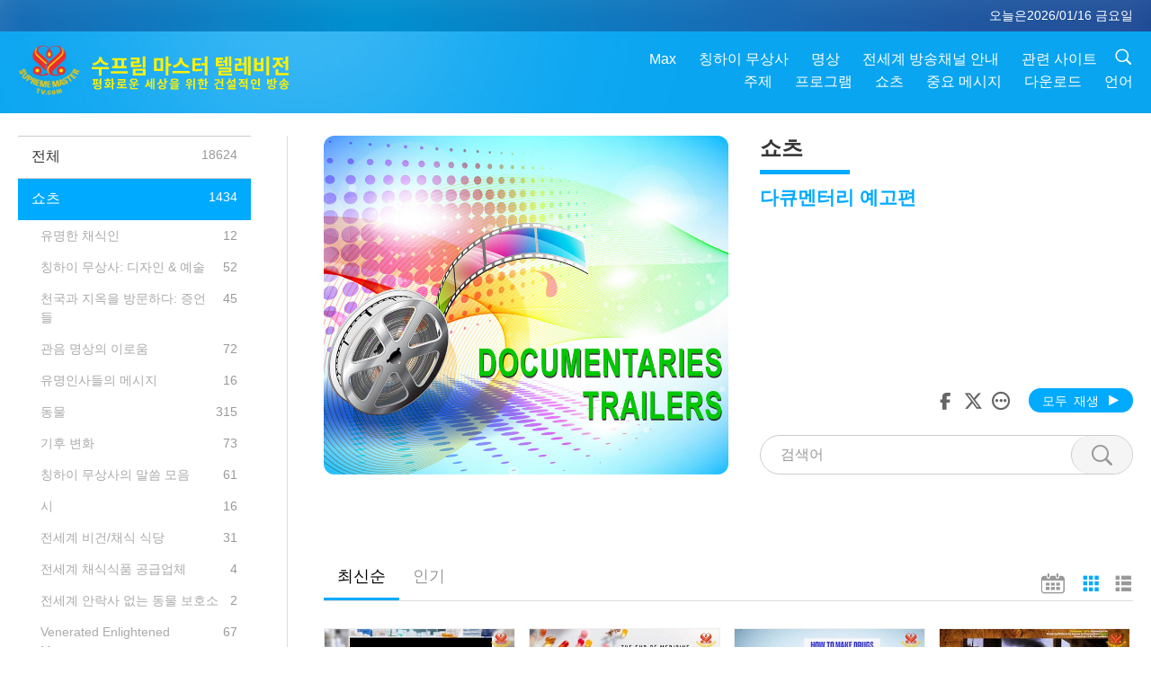

--- FILE ---
content_type: text/html; charset=UTF-8
request_url: http://suprememastertv.com/kr1/program/ADS_DT
body_size: 102332
content:
<!doctype html>
<html lang="ko-KR">
<head>
<meta charset="utf-8" name="viewport" content="width=device-width, initial-scale=1.0, minimum-scale=1.0, maximum-scale=1.0, user-scalable=no" /> 
<meta name="description" content="수프림 마스터 ＴＶ는 아름다운 지구 곳곳의 좋은 소식을 연중무휴 ２４시간 전합니다 온라인으로 보실 수 있습니다 SupremeMasterTV.com, ｉＯＳ나 안드로이드 앱 유튜브에서 시청 가능합니다">
<meta property="og:image" content="../../images/program/cover_ads_dt.jpg" />
<title>다큐멘터리 예고편 | 수프림 마스터 텔레비전 - 한국어</title><link href="../../css/fonts.css?302764942916" rel="stylesheet" type="text/css">
<link href="../../css/fonts_main.css?v=302764942140" rel="stylesheet" type="text/css">	
<link href="../../css/main.css?302764942156" rel="stylesheet" type="text/css">
<link href="../../css/search.css?302764942394" rel="stylesheet" type="text/css">
<link href="../../css/dialog.css?302764942461" rel="stylesheet" type="text/css">
<link href="../../css/foundation-datepicker.css?302764942161" rel="stylesheet" type="text/css">
<link href="../../favicon.png" rel="icon" />	
<script type="text/javascript" src="../../js/jquery-min.js?302764942221"></script>
<script type="text/javascript" src="../../js/dialog.js?302764942345"></script>
<script type="text/javascript" src="../../js/main.js?302764942397"></script>
<script type="text/javascript" src="../../js/search.js?302764942407"></script>
<script type="text/javascript" src="../../js/addtoany.js?302764942566"></script>	    
<script type="text/javascript" src="../../js/foundation-datepicker.js?302764942683"></script>
<script type="text/javascript" src="../../js/datepicker/kr.js?302764942764"></script><!-- Facebook Pixel Code -->
<script>
  !function(f,b,e,v,n,t,s)
  {if(f.fbq)return;n=f.fbq=function(){n.callMethod? n.callMethod.apply(n,arguments):n.queue.push(arguments)};
  if(!f._fbq)f._fbq=n;n.push=n;n.loaded=!0;n.version='2.0';
  n.queue=[];t=b.createElement(e);t.async=!0;
  t.src=v;s=b.getElementsByTagName(e)[0];
  s.parentNode.insertBefore(t,s)}(window, document,'script','https://connect.facebook.net/en_US/fbevents.js');
  fbq('init', '197871554195276');
  fbq('track', 'PageView');
</script>
<noscript><img height="1" width="1" style="display:none"
  src="https://www.facebook.com/tr?id=197871554195276&ev=PageView&noscript=1"/></noscript>
<!-- End Facebook Pixel Code -->	
</head>

<body class="lang-kr">

<div class="viewport" id="viewport">
<aside class="menu-lang" id="menu-lang-mobile"><div class="bottom-mask"></div><div class="btn-close-lang-diagbox ico-close" id="btn-close-lang-diagbox"></div><div class="menu-langbox"><ul><li><a data="en" href="/en1/">English (English)</a></li><li><a data="ch" href="/ch1/">正體中文 (Chinese trad.)</a></li><li><a data="gb" href="/gb1/">简体中文 (Chinese simp.)</a></li><li><a data="de" href="/de1/">Deutsch (German)</a></li><li><a data="es" href="/es1/">Español (Spanish)</a></li><li><a data="fr" href="/fr1/">Français (French)</a></li><li><a data="hu" href="/hu1/">Magyar (Hungarian)</a></li><li><a data="jp" href="/jp1/">日本語 (Japanese)</a></li><li class="current"><a data="kr" href="/kr1/">한국어 (Korean)</a></li><li><a data="mn" href="/mn1/">Монгол хэл (Mongolian)</a></li><li><a data="vn" href="/vn1/">Âu Lạc (Vietnamese)</a></li><li><a data="bg" href="/bg1/">български (Bulgarian)</a></li><li><a data="ms" href="/ms1/">Bahasa Melayu (Malay)</a></li><li><a data="fa" href="/fa1/">فارسی (Persian)</a></li><li><a data="pt" href="/pt1/">Português (Portuguese)</a></li><li><a data="ro" href="/ro1/">Română (Romanian)</a></li><li><a data="id" href="/id1/">Bahasa Indonesia (Indonesian)</a></li><li><a data="th" href="/th1/">ไทย (Thai)</a></li><li><a data="ar" href="/ar1/">العربية (Arabic)</a></li><li><a data="cs" href="/cs1/">Čeština (Czech)</a></li><li><a data="pa" href="/pa1/">ਪੰਜਾਬੀ (Punjabi)</a></li><li><a data="ru" href="/ru1/">Русский (Russian)</a></li><li><a data="te" href="/te1/">తెలుగు లిపి (Telugu)</a></li><li><a data="hi" href="/hi1/">हिन्दी (Hindi)</a></li><li><a data="pl" href="/pl1/">Polski (Polish)</a></li><li><a data="it" href="/it1/">Italiano (Italian)</a></li><li><a data="tl" href="/tl1/">Wikang Tagalog (Tagalog)</a></li><li><a data="uk" href="/uk1/">Українська Мова (Ukrainian)</a></li></ul></div></aside>
<div class="srch-diag" id="srch-diag"><div class="titles">검색<button class="btn-srch-close ico-close" id="btn-srch-close"></button></div><div class="srch-keywords-input"><div class="srch-limit"><div class="srch-lang" id="btn-srch-limit" tar="srch-lang-list" event="click" diffy="10"><div class="name" id="srch-lang-name">한국어</div><span class="ico-downr"></span></div></div><div class="srch-inputbox"><div class="srch-loading" id="srch-loading"></div><input type="text" class="srch-keywords" id="srch-keywords" placeholder="검색어" autocomplete="off"><button class="btn-srch-submit ico-srch" id="btn-srch-submit"></button></div></div><div class="srch-keywords-list" id="srch-keywords-list"><div class="srch-keywords-links" id="srch-keywords-links"></div></div></div>
<nav class="navmenus" id="navmenus"><div class="navmenu-topbar"><button class="btn-navmenu-close ico-close" id="btn-navmenu-close"></button></div><div class="navmenus-contents" id="navmenus-contents"><div class="bottom-mask"></div><div class="navmenu-item"><h3 class="title-mobile"><a href="../">홈</a></h3></div><div class="navmenu-item"><h3 class="title-mobile"><a href="../../webtv/">실시간 방송</a></h3></div><div class="navmenu-item"><h3 class="title-mobile"><a href="../../max/">Max</a></h3></div><div class="navmenu-item"><h3 class="title-mobile"><a href="../download" class="menu-title">다운로드</a></h3></div><div class="navmenu-item"><h3 class="title-mobile"><a href="../master/">칭하이 무상사</a></h3></div><div class="navmenu-item"><h3 class="title-mobile"><a href="../meditation/">명상</a></h3></div><div class="navmenu-item"><h3 class="title-mobile"><a href="../worldwide/">전세계 방송채널 안내</a></h3></div><div class="navmenu-item" id="navmenu-channel"><h3 class="title-mobile include-submenu"><a href="../channel/veganism" class="menu-title">주제</a></h3><div class="submenus submenu-content submenu-content-channel"><ul class="items-column"><li><a href="../channel/veganism"><span class="name">비거니즘</span><span class="note">경이로운 삶을 위한 건강한 식단</span></a></li><li><a href="../channel/peace"><span class="name">평화</span><span class="note">세계 평화, 우리가 만들어 갑니다</span></a></li><li><a href="../channel/culture"><span class="name">문화</span><span class="note">삶을 풍요롭게 하는 전 세계의 다양한 문화 이야기</span></a></li></ul><ul class="items-column"><li><a href="../channel/spirituality"><span class="name">영성</span><span class="note">더 위대한 이상을 추구하며</span></a></li><li><a href="../channel/environment"><span class="name">환경</span><span class="note">아름다운 우리 별, 지구의 목소리에 지금 귀 기울여 주세요</span></a></li><li><a href="../channel/health"><span class="name">건강</span><span class="note">우리의 육체적 건강과 영적인 고양을 위하여</span></a></li></ul><ul class="items-column"><li><a href="../channel/animal"><span class="name">동물</span><span class="note">사랑 그리고 우정</span></a></li><li><a href="../channel/art"><span class="name">예술</span><span class="note">자아를 찾아가는 모험으로의 초대</span></a></li><li><a href="../channel/others"><span class="name">기타</span><span class="note">삶에 대한 모든 것</span></a></li></ul></div></div><div class="navmenu-item" id="navmenu-program"><h3 class="title-mobile include-submenu"><a href="../program/all" class="menu-title">프로그램</a></h3><div class="submenus submenu-content submenu-content-program"><ul class="items-column"><li><a href="../program/all">모든 프로그램</a></li><li><a href="../program/GOL" class="program" id="btn-semenu-item"><span class="menu-title-se">사랑의 선물: 칭하이 무상사(비건)의 간단하고 영양 많은 요리</span></a></li><li><a href="../program/SCP" class="program" id="btn-semenu-item"><span class="menu-title-se">칭하이 무상사 (비건)의 노래， 작곡，자작시，공연</span></a></li><li><a href="../program/AJAR" class="program" id="btn-semenu-item" tar="navmenu-third-ajar"><span class="menu-title-se include-thirdmenu">예술의 세계로 떠나는 여행</span><span id="ico-thirdmenu" class="ico ico-down"></span></a></li><div class="thirdmenu" id="navmenu-third-ajar"><div class="bar"><button class="btn-close-menu ico-close" id="btn-close-thirdmenu"></button></div><a href="../program/AJAR">모든 프로그램</a><a href="../program/AJAR_TM">뮤지컬</a><a href="../program/AJAR_IAD">국제 예술가의 날</a><a href="../program/AJAR_SG">칭하이 무상사(비건)와 소중한 예술가들과 함께하는 특별한 모임</a><a href="../program/AJAR_JHC">즐거운 기념일 축하</a><a href="../program/AJAR_DRAM">드라마</a></div><li><a href="../program/AW" class="program" id="btn-semenu-item" tar="navmenu-third-aw"><span class="menu-title-se include-thirdmenu">동물의 세계: 더불어 사는 세상</span><span id="ico-thirdmenu" class="ico ico-down"></span></a></li><div class="thirdmenu" id="navmenu-third-aw"><div class="bar"><button class="btn-close-menu ico-close" id="btn-close-thirdmenu"></button></div><a href="../program/AW">모든 프로그램</a><a href="../program/AW_UAPC">반려동물주민 이해하기</a><a href="../program/AW_BA">재능 많은 동물주민들</a><a href="../program/AW_AAP">놀라운 동물주민들</a></div><li><a href="../program/BMD" class="program" id="btn-semenu-item" tar="navmenu-third-bmd"><span class="menu-title-se include-thirdmenu">스승과 제자 사이</span><span id="ico-thirdmenu" class="ico ico-down"></span></a></li><div class="thirdmenu" id="navmenu-third-bmd"><div class="bar"><button class="btn-close-menu ico-close" id="btn-close-thirdmenu"></button></div><a href="../program/BMD">모든 프로그램</a><a href="../program/BMD_2025_2024">2025-2024 최신순</a><a href="../program/BMD_BS">불교 이야기</a><a href="../program/BMD_TSS">능엄경</a><a href="../program/BMD_TLLM">주 마하비라의 삶</a><a href="../program/BMD_BMMD">Blessings: Master Meets with Disciples, Compilation</a><a href="../program/BMD_RIH">헝가리 선행사 ２００５년 ２월 ２３일 - ３월 ７일</a><a href="../program/BMD_MTJ">스승님이 해주신 농담</a></div><li><a href="../program/CS" class="program" id="btn-semenu-item"><span class="menu-title-se">시네마 산책</span></a></li></ul><ul class="items-column "><li><a href="../program/CTAW" class="program" id="btn-semenu-item"><span class="menu-title-se">세계 문화의 발자취</span></a></li><li><a href="../program/EE" class="program" id="btn-semenu-item"><span class="menu-title-se">깨달음이 있는 문화 예술</span></a></li><li><a href="../program/GAT" class="program" id="btn-semenu-item"><span class="menu-title-se">황금시대 과학기술</span></a></li><li><a href="../program/GG" class="program" id="btn-semenu-item"><span class="menu-title-se">굿 거버넌스</span></a></li><li><a href="../program/GPGW" class="program" id="btn-semenu-item"><span class="menu-title-se">선한 사람 선한 일들</span></a></li><li><a href="../program/HL" class="program" id="btn-semenu-item"><span class="menu-title-se">건강한 생활</span></a></li><li><a href="../program/KW" class="program" id="btn-semenu-item"><span class="menu-title-se">놀라운 어린이 세상</span></a></li></ul><ul class="items-column "><li><a href="../program/LS" class="program" id="btn-semenu-item"><span class="menu-title-se">성인의 삶</span></a></li><li><a href="../program/MOS" class="program" id="btn-semenu-item"><span class="menu-title-se">성공의 모델</span></a></li><li><a href="../program/AP" class="program" id="btn-semenu-item" tar="navmenu-third-ap"><span class="menu-title-se include-thirdmenu">우리 행성에 대한 오래된 예언 시리즈</span><span id="ico-thirdmenu" class="ico ico-down"></span></a></li><div class="thirdmenu" id="navmenu-third-ap"><div class="bar"><button class="btn-close-menu ico-close" id="btn-close-thirdmenu"></button></div><a href="../program/AP">모든 프로그램</a><a href="../program/AP_PAMB">미륵불에 관한 예언</a><a href="../program/AP_TSC">예수 그리스도의 재림</a><a href="../program/AP_FNP">원주민들의 예언</a><a href="../program/AP_PET">Prophecies of the End Times</a><a href="../program/AP_NA">New Age</a></div><li><a href="../program/NB" class="program" id="btn-semenu-item"><span class="menu-title-se">자연의 아름다움</span></a></li><li><a href="../program/NWN" class="program" id="btn-semenu-item" tar="navmenu-third-nwn"><span class="menu-title-se include-thirdmenu">주목할 뉴스</span><span id="ico-thirdmenu" class="ico ico-down"></span></a></li><div class="thirdmenu" id="navmenu-third-nwn"><div class="bar"><button class="btn-close-menu ico-close" id="btn-close-thirdmenu"></button></div><a href="../program/NWN">모든 프로그램</a><a href="../program/NWN_SMCH">플라이인 뉴스</a><a href="../program/NWN_SN">선별 뉴스</a><a href="../program/NWN_HL">마음의 편지</a><a href="../program/NWN_UT">유용한 팁</a></div><li><a href="../program/NL" class="program" id="btn-semenu-item"><span class="menu-title-se">우리의 고귀한 근원</span></a></li><li><a href="../program/PE" class="program" id="btn-semenu-item"><span class="menu-title-se">사랑스런 삶의 터전: 지구</span></a></li></ul><ul class="items-column "><li><a href="../program/PCC" class="program" id="btn-semenu-item"><span class="menu-title-se">세계 각국의 긍정적인 변화들</span></a></li><li><a href="../program/SHOW" class="program" id="btn-semenu-item" tar="navmenu-third-show"><span class="menu-title-se include-thirdmenu">기타 프로그램</span><span id="ico-thirdmenu" class="ico ico-down"></span></a></li><div class="thirdmenu" id="navmenu-third-show"><div class="bar"><button class="btn-close-menu ico-close" id="btn-close-thirdmenu"></button></div><a href="../program/SHOW">모든 프로그램</a><a href="../program/SHOW_HEOM">육식의 해로움에 관한 칭하이 무상사님(비건)의 말씀</a><a href="../program/SHOW_FLC">Future Life Celebration</a></div><li><a href="../program/SS" class="program" id="btn-semenu-item"><span class="menu-title-se">과학과 영성</span></a></li><li><a href="../program/SWA" class="program" id="btn-semenu-item"><span class="menu-title-se">빛나는 세계상</span></a></li><li><a href="../program/WAU" class="program" id="btn-semenu-item"><span class="menu-title-se">우리 주변의 세상</span></a></li><li><a href="../program/UL" class="program" id="btn-semenu-item"><span class="menu-title-se">깨달음이 있는 문학</span></a></li><li><a href="../program/VE" class="program" id="btn-semenu-item"><span class="menu-title-se">유명한 채식인</span></a></li></ul><ul class="items-column "><li><a href="../program/VEG" class="program" id="btn-semenu-item" tar="navmenu-third-veg"><span class="menu-title-se include-thirdmenu">비거니즘: 고귀한 생활</span><span id="ico-thirdmenu" class="ico ico-down"></span></a></li><div class="thirdmenu" id="navmenu-third-veg"><div class="bar"><button class="btn-close-menu ico-close" id="btn-close-thirdmenu"></button></div><a href="../program/VEG">모든 프로그램</a><a href="../program/VEG_CS">비건 쿠킹쇼</a><a href="../program/VEG_MVJ">나의 비건 여정</a></div><li><a href="../program/VR" class="program" id="btn-semenu-item"><span class="menu-title-se">비건과 종교</span></a></li><li><a href="../program/WOW" class="program" id="btn-semenu-item" tar="navmenu-third-wow"><span class="menu-title-se include-thirdmenu">지혜의 말씀</span><span id="ico-thirdmenu" class="ico ico-down"></span></a></li><div class="thirdmenu" id="navmenu-third-wow"><div class="bar"><button class="btn-close-menu ico-close" id="btn-close-thirdmenu"></button></div><a href="../program/WOW">모든 프로그램</a><a href="../program/WOW_SMCH">칭하이 무상사 강연</a></div><li><a href="../program/FEATURED" class="program" id="btn-semenu-item"><span class="menu-title-se">추천 프로그램들</span></a></li></ul></div></div><div class="navmenu-item" id="navmenu-special"><h3 class="title-mobile include-submenu"><a href="../program/ADS" class="menu-title">쇼츠</a></h3><div class="submenus submenu-content submenu-content-special"><ul class="items-column"><li><a href="../program/ADS">모든 숏 비디오</a></li><li><a href="../program/ADS_VE" >유명한 채식인</a></li><li><a href="../program/ADS_SMDA" >칭하이 무상사: 디자인 & 예술 </a></li><li><a href="../program/ADS_VTHH" >천국과 지옥을 방문하다: 증언들</a></li><li><a href="../program/ADS_BQYM" >관음 명상의 이로움</a></li></ul><ul class="items-column"><li><a href="../program/ADS_MFC" >유명인사들의 메시지 </a></li><li><a href="../program/ADS_ANIM" >동물</a></li><li><a href="../program/ADS_CC" >기후 변화</a></li><li><a href="../program/ADS_SMQ" >칭하이 무상사의 말씀 모음 </a></li><li><a href="../program/ADS_POEM" >시</a></li></ul><ul class="items-column"><li><a href="../program/ADS_VRW" >전세계 비건/채식 식당</a></li><li><a href="../program/ADS_VFSW" >전세계 채식식품 공급업체</a></li><li><a href="../program/ADS_NASW" >전세계 안락사 없는 동물 보호소</a></li><li><a href="../program/ADS_VEM" >Venerated Enlightened Masters</a></li><li><a href="../program/ADS_IR" >종교 속의 구절들</a></li></ul><ul class="items-column"><li><a href="../program/ADS_LB" >더 나은 삶</a></li><li><a href="../program/ADS_BOB" >중독물질 중단의 이로움</a></li><li><a href="../program/ADS_DT" >다큐멘터리 예고편</a></li><li><a href="../program/ADS_MP" >평화의 길</a></li><li><a href="../program/ADS_VTN" >비건 트렌드 뉴스</a></li></ul><ul class="items-column"><li><a href="../program/ADS_BV" >비건이 된다는 것</a></li><li><a href="../program/ADS_ALS" >대안적인 삶 콩트</a></li><li><a href="../program/ADS_SLOG" >슬로건</a></li><li><a href="../program/ADS_PSA" >공익 광고</a></li><li><a href="../program/ADS_HG" >기념일 인사말</a></li></ul><ul class="items-column"><li><a href="../program/ADS_IM" >중요 메시지</a></li></ul></div></div><div class="navmenu-item"><h3 class="title-mobile"><a href="../program/ADS_IM" class="menu-title">중요 메시지</a></h3></div><div class="navmenu-item"><h3 class="title-mobile"><a href="../links/">관련 사이트</a></h3></div>	
	
<div class="navmenu-lang" id="menu-lang-pc"><div class="menu-langbox"><ul><li><a data="en" href="/en1/">English (English)</a></li>
<li><a data="ch" href="/ch1/">正體中文 (Chinese trad.)</a></li>
<li><a data="gb" href="/gb1/">简体中文 (Chinese simp.)</a></li>
<li><a data="de" href="/de1/">Deutsch (German)</a></li>
<li><a data="es" href="/es1/">Español (Spanish)</a></li>
<li><a data="fr" href="/fr1/">Français (French)</a></li>
<li><a data="hu" href="/hu1/">Magyar (Hungarian)</a></li>
<li><a data="jp" href="/jp1/">日本語 (Japanese)</a></li>
<li class="current"><a data="kr" href="/kr1/">한국어 (Korean)</a></li>
<li><a data="mn" href="/mn1/">Монгол хэл (Mongolian)</a></li>
</ul>
<ul><li><a data="vn" href="/vn1/">Âu Lạc (Vietnamese)</a></li>
<li><a data="bg" href="/bg1/">български (Bulgarian)</a></li>
<li><a data="ms" href="/ms1/">Bahasa Melayu (Malay)</a></li>
<li><a data="fa" href="/fa1/">فارسی (Persian)</a></li>
<li><a data="pt" href="/pt1/">Português (Portuguese)</a></li>
<li><a data="ro" href="/ro1/">Română (Romanian)</a></li>
<li><a data="id" href="/id1/">Bahasa Indonesia (Indonesian)</a></li>
<li><a data="th" href="/th1/">ไทย (Thai)</a></li>
<li><a data="ar" href="/ar1/">العربية (Arabic)</a></li>
<li><a data="cs" href="/cs1/">Čeština (Czech)</a></li>
</ul>
<ul><li><a data="pa" href="/pa1/">ਪੰਜਾਬੀ (Punjabi)</a></li>
<li><a data="ru" href="/ru1/">Русский (Russian)</a></li>
<li><a data="te" href="/te1/">తెలుగు లిపి (Telugu)</a></li>
<li><a data="hi" href="/hi1/">हिन्दी (Hindi)</a></li>
<li><a data="pl" href="/pl1/">Polski (Polish)</a></li>
<li><a data="it" href="/it1/">Italiano (Italian)</a></li>
<li><a data="tl" href="/tl1/">Wikang Tagalog (Tagalog)</a></li>
<li><a data="uk" href="/uk1/">Українська Мова (Ukrainian)</a></li>
</ul>
</div></div></div></nav>
<div class="header-container" id="header-container"><header class="header header-s header-min header-hide" id="header-min"></header><header class="header" id="header"><div class="topbar"><div class="topbar-box">오늘은2026/01/16 금요일</div></div><div class="topbox"><div class="topbox-contents" id="topbox-contents"><div class="btn-leftbox"><button class="btn-back ico-back" id="btn-back"></button><button class="btn-srch-diag ico-srch" id="btn-srch-diag-mobile"></button></div><a href="../" class="logo" id="topbox-logo"><img src="../../images/logo.png"></a><a href="../" class="title" id="topbox-title"><img src="../../images/title_kr.svg" /></a><nav id="nav" class="nav"><div class="nav-items"><div class="nav-rows1"><li><a href="../max/" class="menu-title">Max</a></h3><li><a href="../master/" class="menu-title">칭하이 무상사</a></h3><li><a href="../meditation/">명상</a></li><li><a href="../worldwide/">전세계 방송채널 안내</a></li><li><a href="../links/">관련 사이트</a></li><li class="btn-srch-extend"><a href="#" class="ico-srch" id="btn-srch-submit-extend"></a></li></div><div class="nav-rows2"><li tar="navmenu-channel"><a href="#" class="menu-title">주제</a></h3><li tar="navmenu-program"><a href="#" class="menu-title">프로그램</a></h3><li tar="navmenu-special"><a href="#" class="menu-title">쇼츠</a></h3><li tar="navmenu-important"><a href="../program/ADS_IM" class="menu-title">중요 메시지</a></h3><li><a href="../search/">다운로드</a></li><li tar="menu-lang-pc">언어</li><div class="srchs srchs-min" id="srchs"><div class="srch-keywords-input"><div class="srch-loading srch-loading-pc" id="srch-loading"></div><div class="srch-limit"><div class="srch-lang" id="btn-srch-limit" tar="srch-lang-list" event="click" diffy="12"><div class="name" id="srch-lang-name">한국어</div><span class="ico-downr"></span></div><div class="line1"></div></div><input type="text" class="srch-keywords" id="srch-keywords" placeholder="검색어" autocomplete="off"><button class="btn-srch-to-min ico-close" id="btn-srch-to-min"></button><button class="btn-srch-submit ico-srch" id="btn-srch-submit-extend"></button></div><div class="srch-keywords-list" id="srch-keywords-list"><div class="srch-keywords-links" id="srch-keywords-links"></div></div></div></div></div></nav><div class="srchs-m" id="srchs-m"><button class="btn-lang-diag ico-lang" id="btn-lang-diag"></button><button class="btn-navmenu ico-navmenu" id="btn-navmenu"></button></div></div></div></header></div>
<div class="btn-top" id="btn-top"></div><div class="float-menus" id="float-menus-srchs"><div class="container"><div class="float-menus-contents" id="float-menus-contents"><div class="float-menu-srch-lang" id="srch-lang-list" onclickclose><button class="btn-menuclose ico-close" id="btn-menuclose"></button><div class="menu-title">선택 언어</div><div class="contents-pc"><ul><li data="en">English</li>
<li data="ch">正體中文</li>
<li data="gb">简体中文</li>
<li data="de">Deutsch</li>
<li data="es">Español</li>
<li data="fr">Français</li>
<li data="hu">Magyar</li>
<li data="jp">日本語</li>
<li data="kr">한국어</li>
<li data="mn">Монгол хэл</li>
</ul>
<ul><li data="vn">Âu Lạc</li>
<li data="bg">български</li>
<li data="ms">Bahasa Melayu</li>
<li data="fa">فارسی</li>
<li data="pt">Português</li>
<li data="ro">Română</li>
<li data="id">Bahasa Indonesia</li>
<li data="th">ไทย</li>
<li data="ar">العربية</li>
<li data="cs">Čeština</li>
</ul>
<ul><li data="pa">ਪੰਜਾਬੀ</li>
<li data="ru">Русский</li>
<li data="te">తెలుగు లిపి</li>
<li data="hi">हिन्दी</li>
<li data="pl">Polski</li>
<li data="it">Italiano</li>
<li data="tl">Wikang Tagalog</li>
<li data="uk">Українська Мова</li>
<li data="more">기타</li>
</ul>
</div><div class="contents-mobile"><ul><li data="en">English</li>
<li data="ch">正體中文</li>
<li data="gb">简体中文</li>
<li data="de">Deutsch</li>
<li data="es">Español</li>
<li data="fr">Français</li>
<li data="hu">Magyar</li>
<li data="jp">日本語</li>
<li data="kr">한국어</li>
<li data="mn">Монгол хэл</li>
<li data="vn">Âu Lạc</li>
<li data="bg">български</li>
<li data="ms">Bahasa Melayu</li>
<li data="fa">فارسی</li>
<li data="pt">Português</li>
</ul>
<ul><li data="ro">Română</li>
<li data="id">Bahasa Indonesia</li>
<li data="th">ไทย</li>
<li data="ar">العربية</li>
<li data="cs">Čeština</li>
<li data="pa">ਪੰਜਾਬੀ</li>
<li data="ru">Русский</li>
<li data="te">తెలుగు లిపి</li>
<li data="hi">हिन्दी</li>
<li data="pl">Polski</li>
<li data="it">Italiano</li>
<li data="tl">Wikang Tagalog</li>
<li data="uk">Українська Мова</li>
<li data="more">기타</li>
</ul>
</div></div><div class="float-menu-srch-srange" id="srch-srange-list" onclickclose><button class="btn-menuclose ico-close" id="btn-menuclose"></button><div class="menu-title">검색 범위</div><div class="contents"><div class="btn" id="btn" data="">제목</div><div class="btn" id="btn" data="all">내용</div></div></div></div></div></div><div class="body-box body-boxsearch" id="body-box"><div class="body-left" id="typemenus"><button class="btn-typemenus-close ico-close" id="btn-typemenus-close"></button><div class="titles">분류</div><div class="typemenus-box scrollbar-y-thin" id="typemenus-box"><ul><li><a href="all" id="btn-program-type" data="all"><span>전체</span><span id="num-all"></span></a></li><li><a href="ADS" class="current" id="btn-program-type" data="ads"><span>쇼츠</span><span id="num-ads"></span></a></li><div id="typemenus-second-container"><div class="btn-typemenus-more" id="temnu-ads"><div id="btn" class="btn"></div></div><div class="typemenus-items-se"><li><a href="ADS_VE" class="se" id="btn-program-type" data="ads_ve"><span>유명한 채식인</span><span id="num-ads-ve"></span></a></li><li><a href="ADS_SMDA" class="se" id="btn-program-type" data="ads_smda"><span>칭하이 무상사: 디자인 & 예술 </span><span id="num-ads-smda"></span></a></li><li><a href="ADS_VTHH" class="se" id="btn-program-type" data="ads_vthh"><span>천국과 지옥을 방문하다: 증언들</span><span id="num-ads-vthh"></span></a></li><li><a href="ADS_BQYM" class="se" id="btn-program-type" data="ads_bqym"><span>관음 명상의 이로움</span><span id="num-ads-bqym"></span></a></li><li><a href="ADS_MFC" class="se" id="btn-program-type" data="ads_mfc"><span>유명인사들의 메시지 </span><span id="num-ads-mfc"></span></a></li><li><a href="ADS_ANIM" class="se" id="btn-program-type" data="ads_anim"><span>동물</span><span id="num-ads-anim"></span></a></li><li><a href="ADS_CC" class="se" id="btn-program-type" data="ads_cc"><span>기후 변화</span><span id="num-ads-cc"></span></a></li><li><a href="ADS_SMQ" class="se" id="btn-program-type" data="ads_smq"><span>칭하이 무상사의 말씀 모음 </span><span id="num-ads-smq"></span></a></li><li><a href="ADS_POEM" class="se" id="btn-program-type" data="ads_poem"><span>시</span><span id="num-ads-poem"></span></a></li><li><a href="ADS_VRW" class="se" id="btn-program-type" data="ads_vrw"><span>전세계 비건/채식 식당</span><span id="num-ads-vrw"></span></a></li><li><a href="ADS_VFSW" class="se" id="btn-program-type" data="ads_vfsw"><span>전세계 채식식품 공급업체</span><span id="num-ads-vfsw"></span></a></li><li><a href="ADS_NASW" class="se" id="btn-program-type" data="ads_nasw"><span>전세계 안락사 없는 동물 보호소</span><span id="num-ads-nasw"></span></a></li><li><a href="ADS_VEM" class="se" id="btn-program-type" data="ads_vem"><span>Venerated Enlightened Masters</span><span id="num-ads-vem"></span></a></li><li><a href="ADS_IR" class="se" id="btn-program-type" data="ads_ir"><span>종교 속의 구절들</span><span id="num-ads-ir"></span></a></li><li><a href="ADS_LB" class="se" id="btn-program-type" data="ads_lb"><span>더 나은 삶</span><span id="num-ads-lb"></span></a></li><li><a href="ADS_BOB" class="se" id="btn-program-type" data="ads_bob"><span>중독물질 중단의 이로움</span><span id="num-ads-bob"></span></a></li><li><a href="ADS_DT" class="se current-se" id="btn-program-type" data="ads_dt"><span>다큐멘터리 예고편</span><span id="num-ads-dt"></span></a></li><li><a href="ADS_MP" class="se" id="btn-program-type" data="ads_mp"><span>평화의 길</span><span id="num-ads-mp"></span></a></li><li><a href="ADS_VTN" class="se" id="btn-program-type" data="ads_vtn"><span>비건 트렌드 뉴스</span><span id="num-ads-vtn"></span></a></li><li><a href="ADS_BV" class="se" id="btn-program-type" data="ads_bv"><span>비건이 된다는 것</span><span id="num-ads-bv"></span></a></li><li><a href="ADS_ALS" class="se" id="btn-program-type" data="ads_als"><span>대안적인 삶 콩트</span><span id="num-ads-als"></span></a></li><li><a href="ADS_SLOG" class="se" id="btn-program-type" data="ads_slog"><span>슬로건</span><span id="num-ads-slog"></span></a></li><li><a href="ADS_PSA" class="se" id="btn-program-type" data="ads_psa"><span>공익 광고</span><span id="num-ads-psa"></span></a></li><li><a href="ADS_HG" class="se" id="btn-program-type" data="ads_hg"><span>기념일 인사말</span><span id="num-ads-hg"></span></a></li><li><a href="ADS_IM" class="se" id="btn-program-type" data="ads_im"><span>중요 메시지</span><span id="num-ads-im"></span></a></li></div></div><li><a href="GOL" id="btn-program-type" data="gol"><span>사랑의 선물: 칭하이 무상사(비건)의 간단하고 영양 많은 요리</span><span id="num-gol"></span></a></li><li><a href="SCP" id="btn-program-type" data="scp"><span>칭하이 무상사 (비건)의 노래， 작곡，자작시，공연</span><span id="num-scp"></span></a></li><li><a href="AJAR" id="btn-program-type" data="ajar"><span>예술의 세계로 떠나는 여행</span><span id="num-ajar"></span></a></li><div class="typemenus-se typemenus-se-ajar" id="typemenus-second-container"><div class="btn-typemenus-more" id="temnu-ajar"><div id="btn" class="btn"></div></div><div class="typemenus-items-se"><li><a href="AJAR_TM" class="se" id="btn-program-type" data="ajar_tm"><span>뮤지컬</span><span id="num-ajar-tm"></span></a></li><li><a href="AJAR_IAD" class="se" id="btn-program-type" data="ajar_iad"><span>국제 예술가의 날</span><span id="num-ajar-iad"></span></a></li><li><a href="AJAR_SG" class="se" id="btn-program-type" data="ajar_sg"><span>칭하이 무상사(비건)와 소중한 예술가들과 함께하는 특별한 모임</span><span id="num-ajar-sg"></span></a></li><li><a href="AJAR_JHC" class="se" id="btn-program-type" data="ajar_jhc"><span>즐거운 기념일 축하</span><span id="num-ajar-jhc"></span></a></li><li><a href="AJAR_DRAM" class="se" id="btn-program-type" data="ajar_dram"><span>드라마</span><span id="num-ajar-dram"></span></a></li></div></div><li><a href="AW" id="btn-program-type" data="aw"><span>동물의 세계: 더불어 사는 세상</span><span id="num-aw"></span></a></li><div class="typemenus-se typemenus-se-aw" id="typemenus-second-container"><div class="btn-typemenus-more" id="temnu-aw"><div id="btn" class="btn"></div></div><div class="typemenus-items-se"><li><a href="AW_UAPC" class="se" id="btn-program-type" data="aw_uapc"><span>반려동물주민 이해하기</span><span id="num-aw-uapc"></span></a></li><li><a href="AW_BA" class="se" id="btn-program-type" data="aw_ba"><span>재능 많은 동물주민들</span><span id="num-aw-ba"></span></a></li><li><a href="AW_AAP" class="se" id="btn-program-type" data="aw_aap"><span>놀라운 동물주민들</span><span id="num-aw-aap"></span></a></li></div></div><li><a href="BMD" id="btn-program-type" data="bmd"><span>스승과 제자 사이</span><span id="num-bmd"></span></a></li><div class="typemenus-se typemenus-se-bmd" id="typemenus-second-container"><div class="btn-typemenus-more" id="temnu-bmd"><div id="btn" class="btn"></div></div><div class="typemenus-items-se"><li><a href="BMD_2025_2024" class="se" id="btn-program-type" data="bmd_2025_2024"><span>2025-2024 최신순</span><span id="num-bmd-2025_2024"></span></a></li><li><a href="BMD_BS" class="se" id="btn-program-type" data="bmd_bs"><span>불교 이야기</span><span id="num-bmd-bs"></span></a></li><li><a href="BMD_TSS" class="se" id="btn-program-type" data="bmd_tss"><span>능엄경</span><span id="num-bmd-tss"></span></a></li><li><a href="BMD_TLLM" class="se" id="btn-program-type" data="bmd_tllm"><span>주 마하비라의 삶</span><span id="num-bmd-tllm"></span></a></li><li><a href="BMD_BMMD" class="se" id="btn-program-type" data="bmd_bmmd"><span>Blessings: Master Meets with Disciples, Compilation</span><span id="num-bmd-bmmd"></span></a></li><li><a href="BMD_RIH" class="se" id="btn-program-type" data="bmd_rih"><span>헝가리 선행사 ２００５년 ２월 ２３일 - ３월 ７일</span><span id="num-bmd-rih"></span></a></li><li><a href="BMD_MTJ" class="se" id="btn-program-type" data="bmd_mtj"><span>스승님이 해주신 농담</span><span id="num-bmd-mtj"></span></a></li></div></div><li><a href="CS" id="btn-program-type" data="cs"><span>시네마 산책</span><span id="num-cs"></span></a></li><li><a href="CTAW" id="btn-program-type" data="ctaw"><span>세계 문화의 발자취</span><span id="num-ctaw"></span></a></li><li><a href="EE" id="btn-program-type" data="ee"><span>깨달음이 있는 문화 예술</span><span id="num-ee"></span></a></li><li><a href="GAT" id="btn-program-type" data="gat"><span>황금시대 과학기술</span><span id="num-gat"></span></a></li><li><a href="GG" id="btn-program-type" data="gg"><span>굿 거버넌스</span><span id="num-gg"></span></a></li><li><a href="GPGW" id="btn-program-type" data="gpgw"><span>선한 사람 선한 일들</span><span id="num-gpgw"></span></a></li><li><a href="HL" id="btn-program-type" data="hl"><span>건강한 생활</span><span id="num-hl"></span></a></li><li><a href="KW" id="btn-program-type" data="kw"><span>놀라운 어린이 세상</span><span id="num-kw"></span></a></li><li><a href="LS" id="btn-program-type" data="ls"><span>성인의 삶</span><span id="num-ls"></span></a></li><li><a href="MOS" id="btn-program-type" data="mos"><span>성공의 모델</span><span id="num-mos"></span></a></li><li><a href="AP" id="btn-program-type" data="ap"><span>우리 행성에 대한 오래된 예언 시리즈</span><span id="num-ap"></span></a></li><div class="typemenus-se typemenus-se-ap" id="typemenus-second-container"><div class="btn-typemenus-more" id="temnu-ap"><div id="btn" class="btn"></div></div><div class="typemenus-items-se"><li><a href="AP_PAMB" class="se" id="btn-program-type" data="ap_pamb"><span>미륵불에 관한 예언</span><span id="num-ap-pamb"></span></a></li><li><a href="AP_TSC" class="se" id="btn-program-type" data="ap_tsc"><span>예수 그리스도의 재림</span><span id="num-ap-tsc"></span></a></li><li><a href="AP_FNP" class="se" id="btn-program-type" data="ap_fnp"><span>원주민들의 예언</span><span id="num-ap-fnp"></span></a></li><li><a href="AP_PET" class="se" id="btn-program-type" data="ap_pet"><span>Prophecies of the End Times</span><span id="num-ap-pet"></span></a></li><li><a href="AP_NA" class="se" id="btn-program-type" data="ap_na"><span>New Age</span><span id="num-ap-na"></span></a></li></div></div><li><a href="NB" id="btn-program-type" data="nb"><span>자연의 아름다움</span><span id="num-nb"></span></a></li><li><a href="NWN" id="btn-program-type" data="nwn"><span>주목할 뉴스</span><span id="num-nwn"></span></a></li><div class="typemenus-se typemenus-se-nwn" id="typemenus-second-container"><div class="btn-typemenus-more" id="temnu-nwn"><div id="btn" class="btn"></div></div><div class="typemenus-items-se"><li><a href="NWN_SMCH" class="se" id="btn-program-type" data="nwn_smch"><span>플라이인 뉴스</span><span id="num-nwn-smch"></span></a></li><li><a href="NWN_SN" class="se" id="btn-program-type" data="nwn_sn"><span>선별 뉴스</span><span id="num-nwn-sn"></span></a></li><li><a href="NWN_HL" class="se" id="btn-program-type" data="nwn_hl"><span>마음의 편지</span><span id="num-nwn-hl"></span></a></li><li><a href="NWN_UT" class="se" id="btn-program-type" data="nwn_ut"><span>유용한 팁</span><span id="num-nwn-ut"></span></a></li></div></div><li><a href="NL" id="btn-program-type" data="nl"><span>우리의 고귀한 근원</span><span id="num-nl"></span></a></li><li><a href="PE" id="btn-program-type" data="pe"><span>사랑스런 삶의 터전: 지구</span><span id="num-pe"></span></a></li><li><a href="PCC" id="btn-program-type" data="pcc"><span>세계 각국의 긍정적인 변화들</span><span id="num-pcc"></span></a></li><li><a href="SHOW" id="btn-program-type" data="show"><span>기타 프로그램</span><span id="num-show"></span></a></li><div id="typemenus-second-container"><div class="typemenus-items-se"><li><a href="SHOW_HEOM" class="se" id="btn-program-type" data="show_heom"><span>육식의 해로움에 관한 칭하이 무상사님(비건)의 말씀</span><span id="num-show-heom"></span></a></li><li><a href="SHOW_FLC" class="se" id="btn-program-type" data="show_flc"><span>Future Life Celebration</span><span id="num-show-flc"></span></a></li></div></div><li><a href="SS" id="btn-program-type" data="ss"><span>과학과 영성</span><span id="num-ss"></span></a></li><li><a href="SWA" id="btn-program-type" data="swa"><span>빛나는 세계상</span><span id="num-swa"></span></a></li><li><a href="WAU" id="btn-program-type" data="wau"><span>우리 주변의 세상</span><span id="num-wau"></span></a></li><li><a href="UL" id="btn-program-type" data="ul"><span>깨달음이 있는 문학</span><span id="num-ul"></span></a></li><li><a href="VE" id="btn-program-type" data="ve"><span>유명한 채식인</span><span id="num-ve"></span></a></li><li><a href="VEG" id="btn-program-type" data="veg"><span>비거니즘: 고귀한 생활</span><span id="num-veg"></span></a></li><div id="typemenus-second-container"><div class="typemenus-items-se"><li><a href="VEG_CS" class="se" id="btn-program-type" data="veg_cs"><span>비건 쿠킹쇼</span><span id="num-veg-cs"></span></a></li><li><a href="VEG_MVJ" class="se" id="btn-program-type" data="veg_mvj"><span>나의 비건 여정</span><span id="num-veg-mvj"></span></a></li></div></div><li><a href="VR" id="btn-program-type" data="vr"><span>비건과 종교</span><span id="num-vr"></span></a></li><li><a href="WOW" id="btn-program-type" data="wow"><span>지혜의 말씀</span><span id="num-wow"></span></a></li><div id="typemenus-second-container"><div class="typemenus-items-se"><li><a href="WOW_SMCH" class="se" id="btn-program-type" data="wow_smch"><span>칭하이 무상사 강연</span><span id="num-wow-smch"></span></a></li></div></div><li><a href="featured" id="btn-program-type" data="featured"><span>추천 프로그램들</span><span id="num-featured"></span></a></li></ul></div></div><div class="body-right alldata" id="data-container"><div class="pfirst"><div class="pfirstbk"><div class="simage"><div class="simagebox"><img src="../../images/program/first_ads_dt.jpg?v=18"/></div></div><div class="titles"><div class="type">쇼츠</div><div class="line-type"></div><div class="category">다큐멘터리 예고편</div><h3></h3><div class="btns"><div class="links a2a_kit"><a class="share a2a_button_facebook ico-facebook" data-a2a-url="http://suprememastertv.com/kr1/program/ADS" data-a2a-title="쇼츠"></a><a class="share a2a_button_twitter ico-twitter" data-a2a-url="http://suprememastertv.com/kr1/program/ADS" data-a2a-title="쇼츠"></a><a class="share a2a_dd ico-more6" data-a2a-url="http://suprememastertv.com/kr1/program/ADS" data-a2a-title="쇼츠"></a><a href="../v/playlist?list=program,ADS_DT" class="more"><span class="ico-more4">모두 재생</span></a></div></div><div class="search"><div class="srchs-container" id="srchs-container"><div class="srch-keywords-input"><div class="srch-loading srch-loading-pc" id="srch-loading"></div><div class="srch-inputbox"><div class="srch-loading srch-loading-mobile" id="srch-loading"></div><input type="text" class="srch-keywords" id="srch-keywords" placeholder="검색어" srchtype="ADS" srchcategory="DT" srange="all" autocomplete="off"><button class="btn-srch-submit ico-srch" id="btn-srch-submit"></button></div></div><div class="srch-keywords-list" id="srch-keywords-list"><div class="srch-keywords-links" id="srch-keywords-links"></div><div class="srch-keywords-list-close"><button class="ico-up" id="srch-keywords-list-close"></button></div></div></div></div></div></div></div><article class="carousel-card" id="carousel-card"></article><div class="main-titles main-titles-line"><div class="tabs"><a href="ADS_DT?sort=lastest&page=1" class="tab current" id="btn-program-sort">최신순</a><a href="ADS_DT?sort=hottest&page=1" class="tab" id="btn-program-sort">인기</a></div><div class="btns"><button class="ico-date btn-seldate" id="btn-float-menu" tar="float-menu-select-date" event="click" diffy="5"></button><button class="ico-liststyle1 current" id="btn-list-style1"></button><button class="ico-liststyle2" id="btn-list-style2"></button></div></div><article class="items items-program items-square-list" id="items"><div class="sbox"><h3 class="title"><a href="../../kr1/v/275538709286.html" target="_blank">의학의 종말 그 진실, 2부 중 2부</a></h3><div class="contents"><div class="simage"><div class="simagebox" style="background-image: url(../../vimages/202504/21-DT1s.jpg)"><a href="../../kr1/v/275538709286.html" class="ico-video" title="의학의 종말 그 진실, 2부 중 2부" target="_blank"></a><img src="../../images/btn-video169.gif"><div class="info"><span class="length">1:59</span></div></div></div><div class="right"><h3 class="title-program"><a href="../../kr1/v/275538709286.html">의학의 종말 그 진실, 2부 중 2부</a></h3><div class="abstract"><a href="../../kr1/v/275538709286.html" target="_blank"></a></div><div class="types types-pc"><div class="type"><a href="./ADS_DT">다큐멘터리 예고편</a></div><div class="time">2025-04-19&nbsp;&nbsp;&nbsp;<span id="counter-num" class="counter-275538709286">3414</span> 조회수</div></div><div class="downloads downloads-pc"><div class="liked ico-like-search" id="btn-like" data="275538709286"><span id="likenum">35</span></div><div class="ico-download-search download"><a href="https://video.suprememastertv.com/vod/video/download-mp4.php?file=SP/12-DOCUMENTARIES/AD-The-end-of-medicine-as-we-know-it-2-700k.mp4" data="275538709286" id="btn-vdownload">396p</a><a href="https://video.suprememastertv.com/vod/video/download-mp4.php?file=SP/12-DOCUMENTARIES/AD-The-end-of-medicine-as-we-know-it-2-2m.mp4" data="275538709286" id="btn-vdownload">720p</a><a href="https://video.suprememastertv.com/vod/video/download-mp4.php?file=SP/12-DOCUMENTARIES/AD-The-end-of-medicine-as-we-know-it-2-1080p.mp4" data="275538709286" id="btn-vdownload">1080p</a><div id="btn-share-mini"  class="share ico-share" title="공유" data-share-lang="kr" data-share-id="275538709286" data-share-title="의학의 종말 그 진실, 2부 중 2부"></div></div></div></div></div><div class="types types-mobile"><div class="time">2025-04-19</div><div class="type"><a href="./ADS_DT">다큐멘터리 예고편</a></div><button class="ico-download download" id="btn-download-video" data="275538709286"></button><div id="btn-share-mini"  class="share ico-share" title="공유" data-share-lang="kr" data-share-id="275538709286" data-share-title="의학의 종말 그 진실, 2부 중 2부"></div></div></div>

<div class="sbox"><h3 class="title"><a href="../../kr1/v/274438306122.html" target="_blank">의학의 종말 그 진실, 2부 중 1부</a></h3><div class="contents"><div class="simage"><div class="simagebox" style="background-image: url(../../vimages/202504/20-DT1s.jpg)"><a href="../../kr1/v/274438306122.html" class="ico-video" title="의학의 종말 그 진실, 2부 중 1부" target="_blank"></a><img src="../../images/btn-video169.gif"><div class="info"><span class="length">1:17</span></div></div></div><div class="right"><h3 class="title-program"><a href="../../kr1/v/274438306122.html">의학의 종말 그 진실, 2부 중 1부</a></h3><div class="abstract"><a href="../../kr1/v/274438306122.html" target="_blank"></a></div><div class="types types-pc"><div class="type"><a href="./ADS_DT">다큐멘터리 예고편</a></div><div class="time">2025-04-08&nbsp;&nbsp;&nbsp;<span id="counter-num" class="counter-274438306122">3251</span> 조회수</div></div><div class="downloads downloads-pc"><div class="liked ico-like-search" id="btn-like" data="274438306122"><span id="likenum">45</span></div><div class="ico-download-search download"><a href="https://video.suprememastertv.com/vod/video/download-mp4.php?file=SP/12-DOCUMENTARIES/AD-The-end-of-medicine-as-we-know-it-1-700k.mp4" data="274438306122" id="btn-vdownload">396p</a><a href="https://video.suprememastertv.com/vod/video/download-mp4.php?file=SP/12-DOCUMENTARIES/AD-The-end-of-medicine-as-we-know-it-1-2m.mp4" data="274438306122" id="btn-vdownload">720p</a><a href="https://video.suprememastertv.com/vod/video/download-mp4.php?file=SP/12-DOCUMENTARIES/AD-The-end-of-medicine-as-we-know-it-1-1080p.mp4" data="274438306122" id="btn-vdownload">1080p</a><div id="btn-share-mini"  class="share ico-share" title="공유" data-share-lang="kr" data-share-id="274438306122" data-share-title="의학의 종말 그 진실, 2부 중 1부"></div></div></div></div></div><div class="types types-mobile"><div class="time">2025-04-08</div><div class="type"><a href="./ADS_DT">다큐멘터리 예고편</a></div><button class="ico-download download" id="btn-download-video" data="274438306122"></button><div id="btn-share-mini"  class="share ico-share" title="공유" data-share-lang="kr" data-share-id="274438306122" data-share-title="의학의 종말 그 진실, 2부 중 1부"></div></div></div>

<div class="sbox"><h3 class="title"><a href="../../kr1/v/273961057567.html" target="_blank">『신약 만들기 모두가 만족할 방법』</a></h3><div class="contents"><div class="simage"><div class="simagebox" style="background-image: url(../../vimages/202504/19-DT1s.jpg)"><a href="../../kr1/v/273961057567.html" class="ico-video" title="『신약 만들기 모두가 만족할 방법』" target="_blank"></a><img src="../../images/btn-video169.gif"><div class="info"><span class="length">1:58</span></div></div></div><div class="right"><h3 class="title-program"><a href="../../kr1/v/273961057567.html">『신약 만들기 모두가 만족할 방법』</a></h3><div class="abstract"><a href="../../kr1/v/273961057567.html" target="_blank"></a></div><div class="types types-pc"><div class="type"><a href="./ADS_DT">다큐멘터리 예고편</a></div><div class="time">2025-04-03&nbsp;&nbsp;&nbsp;<span id="counter-num" class="counter-273961057567">2307</span> 조회수</div></div><div class="downloads downloads-pc"><div class="liked ico-like-search" id="btn-like" data="273961057567"><span id="likenum">45</span></div><div class="ico-download-search download"><a href="https://video.suprememastertv.com/vod/video/download-mp4.php?file=SP/12-DOCUMENTARIES/AD-How-to-make-drugs-700k.mp4" data="273961057567" id="btn-vdownload">396p</a><a href="https://video.suprememastertv.com/vod/video/download-mp4.php?file=SP/12-DOCUMENTARIES/AD-How-to-make-drugs-2m.mp4" data="273961057567" id="btn-vdownload">720p</a><a href="https://video.suprememastertv.com/vod/video/download-mp4.php?file=SP/12-DOCUMENTARIES/AD-How-to-make-drugs-1080p.mp4" data="273961057567" id="btn-vdownload">1080p</a><div id="btn-share-mini"  class="share ico-share" title="공유" data-share-lang="kr" data-share-id="273961057567" data-share-title="『신약 만들기 모두가 만족할 방법』"></div></div></div></div></div><div class="types types-mobile"><div class="time">2025-04-03</div><div class="type"><a href="./ADS_DT">다큐멘터리 예고편</a></div><button class="ico-download download" id="btn-download-video" data="273961057567"></button><div id="btn-share-mini"  class="share ico-share" title="공유" data-share-lang="kr" data-share-id="273961057567" data-share-title="『신약 만들기 모두가 만족할 방법』"></div></div></div>

<div class="sbox"><h3 class="title"><a href="../../kr1/v/273339324465.html" target="_blank">크라이스트스피라시</a></h3><div class="contents"><div class="simage"><div class="simagebox" style="background-image: url(../../vimages/202503/17-DT1s.jpg)"><a href="../../kr1/v/273339324465.html" class="ico-video" title="크라이스트스피라시" target="_blank"></a><img src="../../images/btn-video169.gif"><div class="info"><span class="length">1:38</span></div></div></div><div class="right"><h3 class="title-program"><a href="../../kr1/v/273339324465.html">크라이스트스피라시</a></h3><div class="abstract"><a href="../../kr1/v/273339324465.html" target="_blank"></a></div><div class="types types-pc"><div class="type"><a href="./ADS_DT">다큐멘터리 예고편</a></div><div class="time">2025-03-28&nbsp;&nbsp;&nbsp;<span id="counter-num" class="counter-273339324465">3276</span> 조회수</div></div><div class="downloads downloads-pc"><div class="liked ico-like-search" id="btn-like" data="273339324465"><span id="likenum">48</span></div><div class="ico-download-search download"><a href="https://video.suprememastertv.com/vod/video/download-mp4.php?file=SP/12-DOCUMENTARIES/AD-Christspiracy-1-700k.mp4" data="273339324465" id="btn-vdownload">396p</a><a href="https://video.suprememastertv.com/vod/video/download-mp4.php?file=SP/12-DOCUMENTARIES/AD-Christspiracy-1-2m.mp4" data="273339324465" id="btn-vdownload">720p</a><a href="https://video.suprememastertv.com/vod/video/download-mp4.php?file=SP/12-DOCUMENTARIES/AD-Christspiracy-1-1080p.mp4" data="273339324465" id="btn-vdownload">1080p</a><div id="btn-share-mini"  class="share ico-share" title="공유" data-share-lang="kr" data-share-id="273339324465" data-share-title="크라이스트스피라시"></div></div></div></div></div><div class="types types-mobile"><div class="time">2025-03-28</div><div class="type"><a href="./ADS_DT">다큐멘터리 예고편</a></div><button class="ico-download download" id="btn-download-video" data="273339324465"></button><div id="btn-share-mini"  class="share ico-share" title="공유" data-share-lang="kr" data-share-id="273339324465" data-share-title="크라이스트스피라시"></div></div></div>

<div class="sbox"><h3 class="title"><a href="../../kr1/v/273339324729.html" target="_blank">크라이스트스피라시</a></h3><div class="contents"><div class="simage"><div class="simagebox" style="background-image: url(../../vimages/202503/18-DT1s.jpg)"><a href="../../kr1/v/273339324729.html" class="ico-video" title="크라이스트스피라시" target="_blank"></a><img src="../../images/btn-video169.gif"><div class="info"><span class="length">1:38</span></div></div></div><div class="right"><h3 class="title-program"><a href="../../kr1/v/273339324729.html">크라이스트스피라시</a></h3><div class="abstract"><a href="../../kr1/v/273339324729.html" target="_blank"></a></div><div class="types types-pc"><div class="type"><a href="./ADS_DT">다큐멘터리 예고편</a></div><div class="time">2025-03-28&nbsp;&nbsp;&nbsp;<span id="counter-num" class="counter-273339324729">2860</span> 조회수</div></div><div class="downloads downloads-pc"><div class="liked ico-like-search" id="btn-like" data="273339324729"><span id="likenum">50</span></div><div class="ico-download-search download"><a href="https://video.suprememastertv.com/vod/video/download-mp4.php?file=SP/12-DOCUMENTARIES/AD-Christspiracy-2-700k.mp4" data="273339324729" id="btn-vdownload">396p</a><a href="https://video.suprememastertv.com/vod/video/download-mp4.php?file=SP/12-DOCUMENTARIES/AD-Christspiracy-2-2m.mp4" data="273339324729" id="btn-vdownload">720p</a><a href="https://video.suprememastertv.com/vod/video/download-mp4.php?file=SP/12-DOCUMENTARIES/AD-Christspiracy-2-1080p.mp4" data="273339324729" id="btn-vdownload">1080p</a><div id="btn-share-mini"  class="share ico-share" title="공유" data-share-lang="kr" data-share-id="273339324729" data-share-title="크라이스트스피라시"></div></div></div></div></div><div class="types types-mobile"><div class="time">2025-03-28</div><div class="type"><a href="./ADS_DT">다큐멘터리 예고편</a></div><button class="ico-download download" id="btn-download-video" data="273339324729"></button><div id="btn-share-mini"  class="share ico-share" title="공유" data-share-lang="kr" data-share-id="273339324729" data-share-title="크라이스트스피라시"></div></div></div>

<div class="sbox"><h3 class="title"><a href="../../kr1/v/272050937781.html" target="_blank">「나는 절대 비건이 될 수 없다」</a></h3><div class="contents"><div class="simage"><div class="simagebox" style="background-image: url(../../vimages/202503/16-DT1s.jpg)"><a href="../../kr1/v/272050937781.html" class="ico-video" title="「나는 절대 비건이 될 수 없다」" target="_blank"></a><img src="../../images/btn-video169.gif"><div class="info"><span class="length">2:08</span></div></div></div><div class="right"><h3 class="title-program"><a href="../../kr1/v/272050937781.html">「나는 절대 비건이 될 수 없다」</a></h3><div class="abstract"><a href="../../kr1/v/272050937781.html" target="_blank"></a></div><div class="types types-pc"><div class="type"><a href="./ADS_DT">다큐멘터리 예고편</a></div><div class="time">2025-03-15&nbsp;&nbsp;&nbsp;<span id="counter-num" class="counter-272050937781">2491</span> 조회수</div></div><div class="downloads downloads-pc"><div class="liked ico-like-search" id="btn-like" data="272050937781"><span id="likenum">29</span></div><div class="ico-download-search download"><a href="https://video.suprememastertv.com/vod/video/download-mp4.php?file=SP/12-DOCUMENTARIES/AD-I-Could-Never-Go-Vegan-700k.mp4" data="272050937781" id="btn-vdownload">396p</a><a href="https://video.suprememastertv.com/vod/video/download-mp4.php?file=SP/12-DOCUMENTARIES/AD-I-Could-Never-Go-Vegan-2m.mp4" data="272050937781" id="btn-vdownload">720p</a><a href="https://video.suprememastertv.com/vod/video/download-mp4.php?file=SP/12-DOCUMENTARIES/AD-I-Could-Never-Go-Vegan-1080p.mp4" data="272050937781" id="btn-vdownload">1080p</a><div id="btn-share-mini"  class="share ico-share" title="공유" data-share-lang="kr" data-share-id="272050937781" data-share-title="「나는 절대 비건이 될 수 없다」"></div></div></div></div></div><div class="types types-mobile"><div class="time">2025-03-15</div><div class="type"><a href="./ADS_DT">다큐멘터리 예고편</a></div><button class="ico-download download" id="btn-download-video" data="272050937781"></button><div id="btn-share-mini"  class="share ico-share" title="공유" data-share-lang="kr" data-share-id="272050937781" data-share-title="「나는 절대 비건이 될 수 없다」"></div></div></div>

<div class="sbox"><h3 class="title"><a href="../../kr1/v/241660682241.html" target="_blank">다큐멘터리 예고편: 인류를 구합시다! 행성을 먹어 치우지 마세요!</a></h3><div class="contents"><div class="simage"><div class="simagebox" style="background-image: url(../../vimages/202405/ADS-2416638223341s.jpg)"><a href="../../kr1/v/241660682241.html" class="ico-video" title="다큐멘터리 예고편: 인류를 구합시다! 행성을 먹어 치우지 마세요!" target="_blank"></a><img src="../../images/btn-video169.gif"><div class="info"><span class="length">1:24</span></div></div></div><div class="right"><h3 class="title-program"><a href="../../kr1/v/241660682241.html">다큐멘터리 예고편: 인류를 구합시다! 행성을 먹어 치우지 마세요!</a></h3><div class="abstract"><a href="../../kr1/v/241660682241.html" target="_blank"></a></div><div class="types types-pc"><div class="type"><a href="./ADS_DT">다큐멘터리 예고편</a></div><div class="time">2024-05-15&nbsp;&nbsp;&nbsp;<span id="counter-num" class="counter-241660682241">3925</span> 조회수</div></div><div class="downloads downloads-pc"><div class="liked ico-like-search" id="btn-like" data="241660682241"><span id="likenum">60</span></div><div class="ico-download-search download"><a href="https://video.suprememastertv.com/vod/video/download-mp4.php?file=SP/13-VEG-vs-MEAT/55-AD-Save-the-Human-700k.mp4" data="241660682241" id="btn-vdownload">396p</a><a href="https://video.suprememastertv.com/vod/video/download-mp4.php?file=SP/13-VEG-vs-MEAT/55-AD-Save-the-Human-2m.mp4" data="241660682241" id="btn-vdownload">720p</a><a href="https://video.suprememastertv.com/vod/video/download-mp4.php?file=SP/13-VEG-vs-MEAT/55-AD-Save-the-Human-1080p.mp4" data="241660682241" id="btn-vdownload">1080p</a><div id="btn-share-mini"  class="share ico-share" title="공유" data-share-lang="kr" data-share-id="241660682241" data-share-title="다큐멘터리 예고편: 인류를 구합시다! 행성을 먹어 치우지 마세요!"></div></div></div></div></div><div class="types types-mobile"><div class="time">2024-05-15</div><div class="type"><a href="./ADS_DT">다큐멘터리 예고편</a></div><button class="ico-download download" id="btn-download-video" data="241660682241"></button><div id="btn-share-mini"  class="share ico-share" title="공유" data-share-lang="kr" data-share-id="241660682241" data-share-title="다큐멘터리 예고편: 인류를 구합시다! 행성을 먹어 치우지 마세요!"></div></div></div>

<div class="sbox"><h3 class="title"><a href="../../kr1/v/234723774295.html" target="_blank">피그노란트가</a></h3><div class="contents"><div class="simage"><div class="simagebox" style="background-image: url(../../vimages/202403/ADS-2347241252441s.jpg)"><a href="../../kr1/v/234723774295.html" class="ico-video" title="피그노란트가" target="_blank"></a><img src="../../images/btn-video169.gif"><div class="info"><span class="length">1:38</span></div></div></div><div class="right"><h3 class="title-program"><a href="../../kr1/v/234723774295.html">피그노란트가</a></h3><div class="abstract"><a href="../../kr1/v/234723774295.html" target="_blank"></a></div><div class="types types-pc"><div class="type"><a href="./ADS_DT">다큐멘터리 예고편</a></div><div class="time">2024-03-07&nbsp;&nbsp;&nbsp;<span id="counter-num" class="counter-234723774295">4174</span> 조회수</div></div><div class="downloads downloads-pc"><div class="liked ico-like-search" id="btn-like" data="234723774295"><span id="likenum">59</span></div><div class="ico-download-search download"><a href="https://video.suprememastertv.com/vod/video/download-mp4.php?file=SP/12-DOCUMENTARIES/AD-Pignorant-700k.mp4" data="234723774295" id="btn-vdownload">396p</a><a href="https://video.suprememastertv.com/vod/video/download-mp4.php?file=SP/12-DOCUMENTARIES/AD-Pignorant-2m.mp4" data="234723774295" id="btn-vdownload">720p</a><a href="https://video.suprememastertv.com/vod/video/download-mp4.php?file=SP/12-DOCUMENTARIES/AD-Pignorant-1080p.mp4" data="234723774295" id="btn-vdownload">1080p</a><div id="btn-share-mini"  class="share ico-share" title="공유" data-share-lang="kr" data-share-id="234723774295" data-share-title="피그노란트가"></div></div></div></div></div><div class="types types-mobile"><div class="time">2024-03-07</div><div class="type"><a href="./ADS_DT">다큐멘터리 예고편</a></div><button class="ico-download download" id="btn-download-video" data="234723774295"></button><div id="btn-share-mini"  class="share ico-share" title="공유" data-share-lang="kr" data-share-id="234723774295" data-share-title="피그노란트가"></div></div></div>

<div class="sbox"><h3 class="title"><a href="../../kr1/v/234723774955.html" target="_blank">스멜 오브 머니</a></h3><div class="contents"><div class="simage"><div class="simagebox" style="background-image: url(../../vimages/202403/ADS-2347241517771s.jpg)"><a href="../../kr1/v/234723774955.html" class="ico-video" title="스멜 오브 머니" target="_blank"></a><img src="../../images/btn-video169.gif"><div class="info"><span class="length">1:17</span></div></div></div><div class="right"><h3 class="title-program"><a href="../../kr1/v/234723774955.html">스멜 오브 머니</a></h3><div class="abstract"><a href="../../kr1/v/234723774955.html" target="_blank"></a></div><div class="types types-pc"><div class="type"><a href="./ADS_DT">다큐멘터리 예고편</a></div><div class="time">2024-03-07&nbsp;&nbsp;&nbsp;<span id="counter-num" class="counter-234723774955">3459</span> 조회수</div></div><div class="downloads downloads-pc"><div class="liked ico-like-search" id="btn-like" data="234723774955"><span id="likenum">63</span></div><div class="ico-download-search download"><a href="https://video.suprememastertv.com/vod/video/download-mp4.php?file=SP/12-DOCUMENTARIES/AD-The-Smell-of-Money-700k.mp4" data="234723774955" id="btn-vdownload">396p</a><a href="https://video.suprememastertv.com/vod/video/download-mp4.php?file=SP/12-DOCUMENTARIES/AD-The-Smell-of-Money-2m.mp4" data="234723774955" id="btn-vdownload">720p</a><a href="https://video.suprememastertv.com/vod/video/download-mp4.php?file=SP/12-DOCUMENTARIES/AD-The-Smell-of-Money-1080p.mp4" data="234723774955" id="btn-vdownload">1080p</a><div id="btn-share-mini"  class="share ico-share" title="공유" data-share-lang="kr" data-share-id="234723774955" data-share-title="스멜 오브 머니"></div></div></div></div></div><div class="types types-mobile"><div class="time">2024-03-07</div><div class="type"><a href="./ADS_DT">다큐멘터리 예고편</a></div><button class="ico-download download" id="btn-download-video" data="234723774955"></button><div id="btn-share-mini"  class="share ico-share" title="공유" data-share-lang="kr" data-share-id="234723774955" data-share-title="스멜 오브 머니"></div></div></div>

<div class="sbox"><h3 class="title"><a href="../../kr1/v/215340367833.html" target="_blank">다큐멘터리 예고편: 제로 카운트다운</a></h3><div class="contents"><div class="simage"><div class="simagebox" style="background-image: url(../../vimages/202111/ADS-2153405917341s.jpg)"><a href="../../kr1/v/215340367833.html" class="ico-video" title="다큐멘터리 예고편: 제로 카운트다운" target="_blank"></a><img src="../../images/btn-video169.gif"><div class="info"><span class="length">1:11</span></div></div></div><div class="right"><h3 class="title-program"><a href="../../kr1/v/215340367833.html">다큐멘터리 예고편: 제로 카운트다운</a></h3><div class="abstract"><a href="../../kr1/v/215340367833.html" target="_blank"></a></div><div class="types types-pc"><div class="type"><a href="./ADS_DT">다큐멘터리 예고편</a></div><div class="time">2021-11-12&nbsp;&nbsp;&nbsp;<span id="counter-num" class="counter-215340367833">3326</span> 조회수</div></div><div class="downloads downloads-pc"><div class="liked ico-like-search" id="btn-like" data="215340367833"><span id="likenum">24</span></div><div class="ico-download-search download"><a href="https://video.suprememastertv.com/vod/video/download-mp4.php?file=SP/12-DOCUMENTARIES/AD-Countdown-to-Year-Zero-700k.mp4" data="215340367833" id="btn-vdownload">396p</a><a href="https://video.suprememastertv.com/vod/video/download-mp4.php?file=SP/12-DOCUMENTARIES/AD-Countdown-to-Year-Zero-2m.mp4" data="215340367833" id="btn-vdownload">720p</a><a href="https://video.suprememastertv.com/vod/video/download-mp4.php?file=SP/12-DOCUMENTARIES/AD-Countdown-to-Year-Zero-1080p.mp4" data="215340367833" id="btn-vdownload">1080p</a><div id="btn-share-mini"  class="share ico-share" title="공유" data-share-lang="kr" data-share-id="215340367833" data-share-title="다큐멘터리 예고편: 제로 카운트다운"></div></div></div></div></div><div class="types types-mobile"><div class="time">2021-11-12</div><div class="type"><a href="./ADS_DT">다큐멘터리 예고편</a></div><button class="ico-download download" id="btn-download-video" data="215340367833"></button><div id="btn-share-mini"  class="share ico-share" title="공유" data-share-lang="kr" data-share-id="215340367833" data-share-title="다큐멘터리 예고편: 제로 카운트다운"></div></div></div>

<div class="sbox"><h3 class="title"><a href="../../kr1/v/144636564147.html" target="_blank">인류의 식생활, 멸종을 부르다</a></h3><div class="contents"><div class="simage"><div class="simagebox" style="background-image: url(../../vimages/202109/ADS-1446366961961s.jpg)"><a href="../../kr1/v/144636564147.html" class="ico-video" title="인류의 식생활, 멸종을 부르다" target="_blank"></a><img src="../../images/btn-video169.gif"><div class="info"><span class="length">1:08</span></div></div></div><div class="right"><h3 class="title-program"><a href="../../kr1/v/144636564147.html">인류의 식생활, 멸종을 부르다</a></h3><div class="abstract"><a href="../../kr1/v/144636564147.html" target="_blank">우린 시간이 없어요.다른 어떤 것보다도 더 우리를 파괴하는 한가지 산업이 있습니다.축산업은 지구상에서 가장 파괴적인 산업입니다. 요전날 우리는 엄청난 영향을 미쳤을 제안된 법안을 간신히 폐기할 수 있었습니다.이건 아무도 얘기하고 싶어하지 않는 그 안에 있던 코끼리였죠.이제 진실을 밝혀야 할 때입니다.이게 우리가 가진 전부야, 이 작은 파란 기적.인류의 식생</a></div><div class="types types-pc"><div class="type"><a href="./ADS_DT">다큐멘터리 예고편</a></div><div class="time">2021-09-18&nbsp;&nbsp;&nbsp;<span id="counter-num" class="counter-144636564147">14631</span> 조회수</div></div><div class="downloads downloads-pc"><div class="liked ico-like-search" id="btn-like" data="144636564147"><span id="likenum">132</span></div><div class="ico-download-search download"><a href="https://video.suprememastertv.com/vod/video/download-mp4.php?file=SP/12-DOCUMENTARIES/AD-Eating-our-way-to-Extinction-700k.mp4" data="144636564147" id="btn-vdownload">396p</a><a href="https://video.suprememastertv.com/vod/video/download-mp4.php?file=SP/12-DOCUMENTARIES/AD-Eating-our-way-to-Extinction-2m.mp4" data="144636564147" id="btn-vdownload">720p</a><a href="https://video.suprememastertv.com/vod/video/download-mp4.php?file=SP/12-DOCUMENTARIES/AD-Eating-our-way-to-Extinction-6m.mp4" data="144636564147" id="btn-vdownload">720pHQ</a><a href="https://video.suprememastertv.com/vod/video/download-mp4.php?file=SP/12-DOCUMENTARIES/AD-Eating-our-way-to-Extinction-1080p.mp4" data="144636564147" id="btn-vdownload">1080p</a><div id="btn-share-mini"  class="share ico-share" title="공유" data-share-lang="kr" data-share-id="144636564147" data-share-title="인류의 식생활, 멸종을 부르다"></div></div></div></div></div><div class="types types-mobile"><div class="time">2021-09-18</div><div class="type"><a href="./ADS_DT">다큐멘터리 예고편</a></div><button class="ico-download download" id="btn-download-video" data="144636564147"></button><div id="btn-share-mini"  class="share ico-share" title="공유" data-share-lang="kr" data-share-id="144636564147" data-share-title="인류의 식생활, 멸종을 부르다"></div></div></div>

<div class="sbox"><h3 class="title"><a href="../../kr1/v/132080625169.html" target="_blank">다큐멘터리 예고편 : 씨스피라시 (Seaspiracy)</a></h3><div class="contents"><div class="simage"><div class="simagebox" style="background-image: url(../../vimages/202105/ADS-1320808208351s.jpg)"><a href="../../kr1/v/132080625169.html" class="ico-video" title="다큐멘터리 예고편 : 씨스피라시 (Seaspiracy)" target="_blank"></a><img src="../../images/btn-video169.gif"><div class="info"><span class="length">2:30</span></div></div></div><div class="right"><h3 class="title-program"><a href="../../kr1/v/132080625169.html">다큐멘터리 예고편 : 씨스피라시 (Seaspiracy)</a></h3><div class="abstract"><a href="../../kr1/v/132080625169.html" target="_blank">Ali (m): 제 이름은 알리입니다. 저는 어렸을 때부터 바다에 푹 빠져 살았습니다. 하지만 늘 품었던 이 로맨틱한 환상은 완전히 바뀌고 말았죠. 저는 처음 접하는 이야기의 일면을 보게 됐습니다. 우리가 바다에 얼마나 큰 영향을 끼쳤는지에 관한 것이었죠. [비건, 영화제작자, 영국] Captain Hammarstedt (m): 사람들이 대부분 모르는 충격</a></div><div class="types types-pc"><div class="type"><a href="./ADS_DT">다큐멘터리 예고편</a></div><div class="time">2021-05-16&nbsp;&nbsp;&nbsp;<span id="counter-num" class="counter-132080625169">15604</span> 조회수</div></div><div class="downloads downloads-pc"><div class="liked ico-like-search" id="btn-like" data="132080625169"><span id="likenum">82</span></div><div class="ico-download-search download"><a href="https://video.suprememastertv.com/vod/video/download-mp4.php?file=SP/12-DOCUMENTARIES/AD-Seaspiracy-700k.mp4" data="132080625169" id="btn-vdownload">396p</a><a href="https://video.suprememastertv.com/vod/video/download-mp4.php?file=SP/12-DOCUMENTARIES/AD-Seaspiracy-2m.mp4" data="132080625169" id="btn-vdownload">720p</a><a href="https://video.suprememastertv.com/vod/video/download-mp4.php?file=SP/12-DOCUMENTARIES/AD-Seaspiracy-1080p.mp4" data="132080625169" id="btn-vdownload">1080p</a><div id="btn-share-mini"  class="share ico-share" title="공유" data-share-lang="kr" data-share-id="132080625169" data-share-title="다큐멘터리 예고편 : 씨스피라시 (Seaspiracy)"></div></div></div></div></div><div class="types types-mobile"><div class="time">2021-05-16</div><div class="type"><a href="./ADS_DT">다큐멘터리 예고편</a></div><button class="ico-download download" id="btn-download-video" data="132080625169"></button><div id="btn-share-mini"  class="share ico-share" title="공유" data-share-lang="kr" data-share-id="132080625169" data-share-title="다큐멘터리 예고편 : 씨스피라시 (Seaspiracy)"></div></div></div>

<div class="sbox"><h3 class="title"><a href="../../kr1/v/78702188471.html" target="_blank">다큐멘터리 예고편 : 더 게임 체인저스 (The Game Changers)</a></h3><div class="contents"><div class="simage"><div class="simagebox" style="background-image: url(../../vimages/201911/ADS-787027468801s.jpg)"><a href="../../kr1/v/78702188471.html" class="ico-video" title="다큐멘터리 예고편 : 더 게임 체인저스 (The Game Changers)" target="_blank"></a><img src="../../images/btn-video169.gif"><div class="info"><span class="length">2:20</span></div></div></div><div class="right"><h3 class="title-program"><a href="../../kr1/v/78702188471.html">다큐멘터리 예고편 : 더 게임 체인저스 (The Game Changers)</a></h3><div class="abstract"><a href="../../kr1/v/78702188471.html" target="_blank"></a></div><div class="types types-pc"><div class="type"><a href="./ADS_DT">다큐멘터리 예고편</a></div><div class="time">2019-11-27&nbsp;&nbsp;&nbsp;<span id="counter-num" class="counter-78702188471">16068</span> 조회수</div></div><div class="downloads downloads-pc"><div class="liked ico-like-search" id="btn-like" data="78702188471"><span id="likenum">61</span></div><div class="ico-download-search download"><a href="https://video.suprememastertv.com/vod/video/download-mp4.php?file=SP/12-DOCUMENTARIES/AD-The-Game-Changers-700k.mp4" data="78702188471" id="btn-vdownload">396p</a><a href="https://video.suprememastertv.com/vod/video/download-mp4.php?file=SP/12-DOCUMENTARIES/AD-The-Game-Changers-2m.mp4" data="78702188471" id="btn-vdownload">720p</a><a href="https://video.suprememastertv.com/vod/video/download-mp4.php?file=SP/12-DOCUMENTARIES/AD-The-Game-Changers-1080p.mp4" data="78702188471" id="btn-vdownload">1080p</a><div id="btn-share-mini"  class="share ico-share" title="공유" data-share-lang="kr" data-share-id="78702188471" data-share-title="다큐멘터리 예고편 : 더 게임 체인저스 (The Game Changers)"></div></div></div></div></div><div class="types types-mobile"><div class="time">2019-11-27</div><div class="type"><a href="./ADS_DT">다큐멘터리 예고편</a></div><button class="ico-download download" id="btn-download-video" data="78702188471"></button><div id="btn-share-mini"  class="share ico-share" title="공유" data-share-lang="kr" data-share-id="78702188471" data-share-title="다큐멘터리 예고편 : 더 게임 체인저스 (The Game Changers)"></div></div></div>

<div class="sbox"><h3 class="title"><a href="../../kr1/v/59283740345.html" target="_blank">다큐멘터리 예고편 : 도미니언 (Dominion)</a></h3><div class="contents"><div class="simage"><div class="simagebox" style="background-image: url(../../vimages/201812/ADS-592837403451s.jpg)"><a href="../../kr1/v/59283740345.html" class="ico-video" title="다큐멘터리 예고편 : 도미니언 (Dominion)" target="_blank"></a><img src="../../images/btn-video169.gif"><div class="info"><span class="length">1:08</span></div></div></div><div class="right"><h3 class="title-program"><a href="../../kr1/v/59283740345.html">다큐멘터리 예고편 : 도미니언 (Dominion)</a></h3><div class="abstract"><a href="../../kr1/v/59283740345.html" target="_blank">『영혼이 없다고 치부되는 동물들, 사방에서 울리는 그들의 비명은 도리어 인간의 영혼 없음을 입증한다』 -Ｍ.프리다 하틀리 도미니언 드론과 몰래카메라를 이용하여 축산업과 여타 동물을 착취하는 산업들의 어두운 이면을 살핍니다. 이 다큐멘터리는 동물 왕국을 인간이 잔인하게 지배하는 것이 과연 타당한지를 재고하게 만들 것입니다. 도미니언 수상 경력의 내레이션: 호</a></div><div class="types types-pc"><div class="type"><a href="./ADS_DT">다큐멘터리 예고편</a></div><div class="time">2019-11-17&nbsp;&nbsp;&nbsp;<span id="counter-num" class="counter-59283740345">6994</span> 조회수</div></div><div class="downloads downloads-pc"><div class="liked ico-like-search" id="btn-like" data="59283740345"><span id="likenum">43</span></div><div class="ico-download-search download"><a href="https://video.suprememastertv.com/vod/video/download-mp4.php?file=SP/12-DOCUMENTARIES/AD-Dominion-700k.mp4" data="59283740345" id="btn-vdownload">396p</a><a href="https://video.suprememastertv.com/vod/video/download-mp4.php?file=SP/12-DOCUMENTARIES/AD-Dominion-2m.mp4" data="59283740345" id="btn-vdownload">720p</a><a href="https://video.suprememastertv.com/vod/video/download-mp4.php?file=SP/12-DOCUMENTARIES/AD-Dominion-6m.mp4" data="59283740345" id="btn-vdownload">720pHQ</a><div id="btn-share-mini"  class="share ico-share" title="공유" data-share-lang="kr" data-share-id="59283740345" data-share-title="다큐멘터리 예고편 : 도미니언 (Dominion)"></div></div></div></div></div><div class="types types-mobile"><div class="time">2019-11-17</div><div class="type"><a href="./ADS_DT">다큐멘터리 예고편</a></div><button class="ico-download download" id="btn-download-video" data="59283740345"></button><div id="btn-share-mini"  class="share ico-share" title="공유" data-share-lang="kr" data-share-id="59283740345" data-share-title="다큐멘터리 예고편 : 도미니언 (Dominion)"></div></div></div>

<div class="sbox"><h3 class="title"><a href="../../kr1/v/59283740394.html" target="_blank">다큐멘터리 예고편 : 고기에 대한 불편한 진실 (Meat the Truth)</a></h3><div class="contents"><div class="simage"><div class="simagebox" style="background-image: url(../../vimages/201812/ADS-592837403941s.jpg)"><a href="../../kr1/v/59283740394.html" class="ico-video" title="다큐멘터리 예고편 : 고기에 대한 불편한 진실 (Meat the Truth)" target="_blank"></a><img src="../../images/btn-video169.gif"><div class="info"><span class="length">1:20</span></div></div></div><div class="right"><h3 class="title-program"><a href="../../kr1/v/59283740394.html">다큐멘터리 예고편 : 고기에 대한 불편한 진실 (Meat the Truth)</a></h3><div class="abstract"><a href="../../kr1/v/59283740394.html" target="_blank"></a></div><div class="types types-pc"><div class="type"><a href="./ADS_DT">다큐멘터리 예고편</a></div><div class="time">2019-11-17&nbsp;&nbsp;&nbsp;<span id="counter-num" class="counter-59283740394">6410</span> 조회수</div></div><div class="downloads downloads-pc"><div class="liked ico-like-search" id="btn-like" data="59283740394"><span id="likenum">74</span></div><div class="ico-download-search download"><a href="https://video.suprememastertv.com/vod/video/download-mp4.php?file=SP/12-DOCUMENTARIES/AD-Meat-the-Truth-700k.mp4" data="59283740394" id="btn-vdownload">396p</a><a href="https://video.suprememastertv.com/vod/video/download-mp4.php?file=SP/12-DOCUMENTARIES/AD-Meat-the-Truth-2m.mp4" data="59283740394" id="btn-vdownload">720p</a><a href="https://video.suprememastertv.com/vod/video/download-mp4.php?file=SP/12-DOCUMENTARIES/AD-Meat-the-Truth-6m.mp4" data="59283740394" id="btn-vdownload">720pHQ</a><div id="btn-share-mini"  class="share ico-share" title="공유" data-share-lang="kr" data-share-id="59283740394" data-share-title="다큐멘터리 예고편 : 고기에 대한 불편한 진실 (Meat the Truth)"></div></div></div></div></div><div class="types types-mobile"><div class="time">2019-11-17</div><div class="type"><a href="./ADS_DT">다큐멘터리 예고편</a></div><button class="ico-download download" id="btn-download-video" data="59283740394"></button><div id="btn-share-mini"  class="share ico-share" title="공유" data-share-lang="kr" data-share-id="59283740394" data-share-title="다큐멘터리 예고편 : 고기에 대한 불편한 진실 (Meat the Truth)"></div></div></div>

<div class="sbox"><h3 class="title"><a href="../../kr1/v/53382295401.html" target="_blank">다큐멘터리 예고편 : 더불어 사는 삶 (Live and Let Live)</a></h3><div class="contents"><div class="simage"><div class="simagebox" style="background-image: url(../../vimages/201901/ADS-533822954011s.jpg)"><a href="../../kr1/v/53382295401.html" class="ico-video" title="다큐멘터리 예고편 : 더불어 사는 삶 (Live and Let Live)" target="_blank"></a><img src="../../images/btn-video169.gif"><div class="info"><span class="length">3:12</span></div></div></div><div class="right"><h3 class="title-program"><a href="../../kr1/v/53382295401.html">다큐멘터리 예고편 : 더불어 사는 삶 (Live and Let Live)</a></h3><div class="abstract"><a href="../../kr1/v/53382295401.html" target="_blank"></a></div><div class="types types-pc"><div class="type"><a href="./ADS_DT">다큐멘터리 예고편</a></div><div class="time">2019-11-17&nbsp;&nbsp;&nbsp;<span id="counter-num" class="counter-53382295401">6146</span> 조회수</div></div><div class="downloads downloads-pc"><div class="liked ico-like-search" id="btn-like" data="53382295401"><span id="likenum">45</span></div><div class="ico-download-search download"><a href="https://video.suprememastertv.com/vod/video/download-mp4.php?file=SP/12-DOCUMENTARIES/AD-Live-and-Let-Live-700k.mp4" data="53382295401" id="btn-vdownload">396p</a><a href="https://video.suprememastertv.com/vod/video/download-mp4.php?file=SP/12-DOCUMENTARIES/AD-Live-and-Let-Live-2m.mp4" data="53382295401" id="btn-vdownload">720p</a><a href="https://video.suprememastertv.com/vod/video/download-mp4.php?file=SP/12-DOCUMENTARIES/AD-Live-and-Let-Live-1080p.mp4" data="53382295401" id="btn-vdownload">1080p</a><div id="btn-share-mini"  class="share ico-share" title="공유" data-share-lang="kr" data-share-id="53382295401" data-share-title="다큐멘터리 예고편 : 더불어 사는 삶 (Live and Let Live)"></div></div></div></div></div><div class="types types-mobile"><div class="time">2019-11-17</div><div class="type"><a href="./ADS_DT">다큐멘터리 예고편</a></div><button class="ico-download download" id="btn-download-video" data="53382295401"></button><div id="btn-share-mini"  class="share ico-share" title="공유" data-share-lang="kr" data-share-id="53382295401" data-share-title="다큐멘터리 예고편 : 더불어 사는 삶 (Live and Let Live)"></div></div></div>

<div class="sbox"><h3 class="title"><a href="../../kr1/v/59283740111.html" target="_blank">다큐멘터리 예고편 : 소에 관한 음모 (카우스피라시, Cowspiracy)</a></h3><div class="contents"><div class="simage"><div class="simagebox" style="background-image: url(../../vimages/201812/ADS-592837401111s.jpg)"><a href="../../kr1/v/59283740111.html" class="ico-video" title="다큐멘터리 예고편 : 소에 관한 음모 (카우스피라시, Cowspiracy)" target="_blank"></a><img src="../../images/btn-video169.gif"><div class="info"><span class="length">0:57</span></div></div></div><div class="right"><h3 class="title-program"><a href="../../kr1/v/59283740111.html">다큐멘터리 예고편 : 소에 관한 음모 (카우스피라시, Cowspiracy)</a></h3><div class="abstract"><a href="../../kr1/v/59283740111.html" target="_blank"></a></div><div class="types types-pc"><div class="type"><a href="./ADS_DT">다큐멘터리 예고편</a></div><div class="time">2019-11-17&nbsp;&nbsp;&nbsp;<span id="counter-num" class="counter-59283740111">7603</span> 조회수</div></div><div class="downloads downloads-pc"><div class="liked ico-like-search" id="btn-like" data="59283740111"><span id="likenum">52</span></div><div class="ico-download-search download"><a href="https://video.suprememastertv.com/vod/video/download-mp4.php?file=SP/12-DOCUMENTARIES/AD-Cowspiracy-700k.mp4" data="59283740111" id="btn-vdownload">396p</a><a href="https://video.suprememastertv.com/vod/video/download-mp4.php?file=SP/12-DOCUMENTARIES/AD-Cowspiracy-2m.mp4" data="59283740111" id="btn-vdownload">720p</a><a href="https://video.suprememastertv.com/vod/video/download-mp4.php?file=SP/12-DOCUMENTARIES/AD-Cowspiracy-6m.mp4" data="59283740111" id="btn-vdownload">720pHQ</a><div id="btn-share-mini"  class="share ico-share" title="공유" data-share-lang="kr" data-share-id="59283740111" data-share-title="다큐멘터리 예고편 : 소에 관한 음모 (카우스피라시, Cowspiracy)"></div></div></div></div></div><div class="types types-mobile"><div class="time">2019-11-17</div><div class="type"><a href="./ADS_DT">다큐멘터리 예고편</a></div><button class="ico-download download" id="btn-download-video" data="59283740111"></button><div id="btn-share-mini"  class="share ico-share" title="공유" data-share-lang="kr" data-share-id="59283740111" data-share-title="다큐멘터리 예고편 : 소에 관한 음모 (카우스피라시, Cowspiracy)"></div></div></div>

<div class="sbox"><h3 class="title"><a href="../../kr1/v/59283740247.html" target="_blank">다큐멘터리 예고편 : 고기의 종말 (The End of Meat)</a></h3><div class="contents"><div class="simage"><div class="simagebox" style="background-image: url(../../vimages/201812/ADS-592837402471s.jpg)"><a href="../../kr1/v/59283740247.html" class="ico-video" title="다큐멘터리 예고편 : 고기의 종말 (The End of Meat)" target="_blank"></a><img src="../../images/btn-video169.gif"><div class="info"><span class="length">1:43</span></div></div></div><div class="right"><h3 class="title-program"><a href="../../kr1/v/59283740247.html">다큐멘터리 예고편 : 고기의 종말 (The End of Meat)</a></h3><div class="abstract"><a href="../../kr1/v/59283740247.html" target="_blank"></a></div><div class="types types-pc"><div class="type"><a href="./ADS_DT">다큐멘터리 예고편</a></div><div class="time">2019-11-17&nbsp;&nbsp;&nbsp;<span id="counter-num" class="counter-59283740247">6192</span> 조회수</div></div><div class="downloads downloads-pc"><div class="liked ico-like-search" id="btn-like" data="59283740247"><span id="likenum">40</span></div><div class="ico-download-search download"><a href="https://video.suprememastertv.com/vod/video/download-mp4.php?file=SP/12-DOCUMENTARIES/AD-The-End-of-Meat-700k.mp4" data="59283740247" id="btn-vdownload">396p</a><a href="https://video.suprememastertv.com/vod/video/download-mp4.php?file=SP/12-DOCUMENTARIES/AD-The-End-of-Meat-2m.mp4" data="59283740247" id="btn-vdownload">720p</a><a href="https://video.suprememastertv.com/vod/video/download-mp4.php?file=SP/12-DOCUMENTARIES/AD-The-End-of-Meat-6m.mp4" data="59283740247" id="btn-vdownload">720pHQ</a><div id="btn-share-mini"  class="share ico-share" title="공유" data-share-lang="kr" data-share-id="59283740247" data-share-title="다큐멘터리 예고편 : 고기의 종말 (The End of Meat)"></div></div></div></div></div><div class="types types-mobile"><div class="time">2019-11-17</div><div class="type"><a href="./ADS_DT">다큐멘터리 예고편</a></div><button class="ico-download download" id="btn-download-video" data="59283740247"></button><div id="btn-share-mini"  class="share ico-share" title="공유" data-share-lang="kr" data-share-id="59283740247" data-share-title="다큐멘터리 예고편 : 고기의 종말 (The End of Meat)"></div></div></div>

<div class="sbox"><h3 class="title"><a href="../../kr1/v/59283740333.html" target="_blank">다큐멘터리 예고편 : 지구생명체 (Earthlings)</a></h3><div class="contents"><div class="simage"><div class="simagebox" style="background-image: url(../../vimages/201910/ADS-758769332171s.jpg)"><a href="../../kr1/v/59283740333.html" class="ico-video" title="다큐멘터리 예고편 : 지구생명체 (Earthlings)" target="_blank"></a><img src="../../images/btn-video169.gif"><div class="info"><span class="length">1:05</span></div></div></div><div class="right"><h3 class="title-program"><a href="../../kr1/v/59283740333.html">다큐멘터리 예고편 : 지구생명체 (Earthlings)</a></h3><div class="abstract"><a href="../../kr1/v/59283740333.html" target="_blank"></a></div><div class="types types-pc"><div class="type"><a href="./ADS_DT">다큐멘터리 예고편</a></div><div class="time">2019-11-17&nbsp;&nbsp;&nbsp;<span id="counter-num" class="counter-59283740333">7116</span> 조회수</div></div><div class="downloads downloads-pc"><div class="liked ico-like-search" id="btn-like" data="59283740333"><span id="likenum">52</span></div><div class="ico-download-search download"><a href="https://video.suprememastertv.com/vod/video/download-mp4.php?file=SP/12-DOCUMENTARIES/AD-Earthlings-700k.mp4" data="59283740333" id="btn-vdownload">396p</a><a href="https://video.suprememastertv.com/vod/video/download-mp4.php?file=SP/12-DOCUMENTARIES/AD-Earthlings-2m.mp4" data="59283740333" id="btn-vdownload">720p</a><a href="https://video.suprememastertv.com/vod/video/download-mp4.php?file=SP/12-DOCUMENTARIES/AD-Earthlings-6m.mp4" data="59283740333" id="btn-vdownload">720pHQ</a><div id="btn-share-mini"  class="share ico-share" title="공유" data-share-lang="kr" data-share-id="59283740333" data-share-title="다큐멘터리 예고편 : 지구생명체 (Earthlings)"></div></div></div></div></div><div class="types types-mobile"><div class="time">2019-11-17</div><div class="type"><a href="./ADS_DT">다큐멘터리 예고편</a></div><button class="ico-download download" id="btn-download-video" data="59283740333"></button><div id="btn-share-mini"  class="share ico-share" title="공유" data-share-lang="kr" data-share-id="59283740333" data-share-title="다큐멘터리 예고편 : 지구생명체 (Earthlings)"></div></div></div>

<div class="sbox"><h3 class="title"><a href="../../kr1/v/59283740492.html" target="_blank">다큐멘터리 예고편 : 몸을 죽이는 자본의 밥상 (What the Health)</a></h3><div class="contents"><div class="simage"><div class="simagebox" style="background-image: url(../../vimages/201812/ADS-592837404921s.jpg)"><a href="../../kr1/v/59283740492.html" class="ico-video" title="다큐멘터리 예고편 : 몸을 죽이는 자본의 밥상 (What the Health)" target="_blank"></a><img src="../../images/btn-video169.gif"><div class="info"><span class="length">1:16</span></div></div></div><div class="right"><h3 class="title-program"><a href="../../kr1/v/59283740492.html">다큐멘터리 예고편 : 몸을 죽이는 자본의 밥상 (What the Health)</a></h3><div class="abstract"><a href="../../kr1/v/59283740492.html" target="_blank"></a></div><div class="types types-pc"><div class="type"><a href="./ADS_DT">다큐멘터리 예고편</a></div><div class="time">2019-11-17&nbsp;&nbsp;&nbsp;<span id="counter-num" class="counter-59283740492">6634</span> 조회수</div></div><div class="downloads downloads-pc"><div class="liked ico-like-search" id="btn-like" data="59283740492"><span id="likenum">29</span></div><div class="ico-download-search download"><a href="https://video.suprememastertv.com/vod/video/download-mp4.php?file=SP/12-DOCUMENTARIES/AD-What-the-Health-700k.mp4" data="59283740492" id="btn-vdownload">396p</a><a href="https://video.suprememastertv.com/vod/video/download-mp4.php?file=SP/12-DOCUMENTARIES/AD-What-the-Health-2m.mp4" data="59283740492" id="btn-vdownload">720p</a><a href="https://video.suprememastertv.com/vod/video/download-mp4.php?file=SP/12-DOCUMENTARIES/AD-What-the-Health-6m.mp4" data="59283740492" id="btn-vdownload">720pHQ</a><div id="btn-share-mini"  class="share ico-share" title="공유" data-share-lang="kr" data-share-id="59283740492" data-share-title="다큐멘터리 예고편 : 몸을 죽이는 자본의 밥상 (What the Health)"></div></div></div></div></div><div class="types types-mobile"><div class="time">2019-11-17</div><div class="type"><a href="./ADS_DT">다큐멘터리 예고편</a></div><button class="ico-download download" id="btn-download-video" data="59283740492"></button><div id="btn-share-mini"  class="share ico-share" title="공유" data-share-lang="kr" data-share-id="59283740492" data-share-title="다큐멘터리 예고편 : 몸을 죽이는 자본의 밥상 (What the Health)"></div></div></div>

</article><div class="npages" id="npages"><div class="pages-column1"><a href="ADS_DT?sort=lastest&page=1" class="page-up">&lt;</a><a href="ADS_DT?sort=lastest&page=2" class="page-down">&gt;</a></div><div class="pages-column2"><a href="ADS_DT?sort=lastest&page=1" class="page-up">&lt;</a><a href="ADS_DT?sort=lastest&page=1" class="current">1</a><a href="ADS_DT?sort=lastest&page=2">2</a><a href="ADS_DT?sort=lastest&page=2" class="page-down">&gt;</a></div><div class="pages-column3"><span class="note-go">페이지로 이동</span><input type="text" maxlength="4" class="page-goto-val" id="page-goto-val" onkeypress="pageGotoCheck()" autocomplete="off"><input type="hidden" id="page-goto-url" value="ADS_DT?sort=lastest&"><button class="btn-pagego" onClick="pageGoto()">이동</button></div><script type="text/javascript">function pageGotoCheck(){if(event.keyCode==13){ pageGoto(); }}function pageGoto(){var url=document.getElementById('page-goto-url').value;var page=document.getElementById('page-goto-val').value;if(page != parseInt(page)){ return; }if(page <1){ return; }url = url+'page='+page;searchPage.checkLinkAction({"obj":url,"type":"programPages"});}</script></div><div class="float-menus" id="float-menus"><div class="container"><div class="float-menus-contents" id="float-menus-contents"><div class="float-menu-select-date" id="float-menu-select-date"><button class="btn-menuclose ico-close" id="btn-menuclose"></button><div class="menu-title">기간으로 검색</div><div class="contents-comm"><div class="date-by"><div id="btn-search-date-by" data="b" class="button current">방송 날짜로</div><div id="btn-search-date-by" data="l" class="button">강연으로</div></div><div class="inputs"><div class="item"><div class="input-area">시작일<input type="text" id="search-date-from" placeholder="yyyy-mm-dd" value="2026-01-16" autocomplete="off"></div><div class="datepicker-area" id="datepicker-area1"></div></div><div class="item"><div class="input-area">종료일<input type="text" id="search-date-to" placeholder="yyyy-mm-dd" value="2026-01-16" autocomplete="off"></div><div class="datepicker-area" id="datepicker-area2"></div></div></div><div class="seldate-prompt" id="search-date-prompt"></div><div class="sbtns"><button id="btn-search-date-submit">검색</button></div></div></div><div class="float-menu-sort" id="float-menu-sort"><button class="btn-menuclose ico-close" id="btn-menuclose"></button><div class="menu-title">정렬</div><div class="contents-comm"><a href="?q=&type=ADS&category=DT&dateby=&date1=&date2=&sort=related&subtitle=all&audio=all&srange=all&original=0&slang=kr">기본</a><a href="?q=&type=ADS&category=DT&dateby=&date1=&date2=&sort=lastest&subtitle=all&audio=all&srange=all&original=0&slang=kr" class="current">최신순</a><a href="?q=&type=ADS&category=DT&dateby=&date1=&date2=&sort=oldest&subtitle=all&audio=all&srange=all&original=0&slang=kr">과거순</a></div></div></div></div></div><input type="hidden" id="total-data-num" value="all=18624,ads=1434,ads-ve=12,ads-smda=52,ads-vthh=45,ads-bqym=72,ads-mfc=16,ads-anim=315,ads-cc=73,ads-smq=61,ads-poem=16,ads-vrw=31,ads-vfsw=4,ads-nasw=2,ads-vem=67,ads-ir=48,ads-lb=19,ads-bob=12,ads-dt=21,ads-mp=73,ads-vtn=36,ads-bv=124,ads-als=14,ads-slog=191,ads-psa=8,ads-hg=159,ads-im=24,channel=0,featured=53,gol=110,channel=0,featured=53,scp=37,channel=0,featured=53,ajar=773,ajar-tm=46,ajar-iad=33,ajar-sg=38,ajar-jhc=156,ajar-dram=38,channel=0,featured=53,aw=582,aw-uapc=28,aw-ba=38,aw-aap=42,channel=0,featured=53,bmd=2973,bmd-2025_2024=288,bmd-bs=211,bmd-tss=99,bmd-tllm=60,bmd-bmmd=87,bmd-rih=70,bmd-mtj=40,channel=0,featured=53,cs=31,channel=0,featured=53,ctaw=311,channel=0,featured=53,ee=170,channel=0,featured=53,gat=127,channel=0,featured=53,gg=31,channel=0,featured=53,gpgw=322,channel=0,featured=53,hl=379,channel=0,featured=53,kw=75,channel=0,featured=53,ls=205,channel=0,featured=53,mos=172,channel=0,featured=53,ap=385,ap-pamb=25,ap-tsc=36,ap-fnp=20,ap-pet=26,ap-na=11,channel=0,featured=53,nb=98,channel=0,featured=53,nwn=5124,nwn-smch=195,nwn-sn=821,nwn-hl=808,nwn-ut=261,channel=0,featured=53,nl=9,channel=0,featured=53,pe=313,channel=0,featured=53,pcc=67,channel=0,featured=53,show=278,show-heom=20,show-flc=17,channel=0,featured=53,ss=240,channel=0,featured=53,swa=203,channel=0,featured=53,wau=150,channel=0,featured=53,ul=207,channel=0,featured=53,ve=375,channel=0,featured=53,veg=752,veg-cs=307,veg-mvj=19,channel=0,featured=53,vr=20,channel=0,featured=53,wow=2565,wow-smch=400,channel=0,featured=53">
<input type="hidden" id="pagetype" value="program">
<input type="hidden" id="left-menu-link-str" value="&q=&dateby=&date1=&date2=&sort=lastest&subtitle=all&audio=all&srange=all&original=0&slang=kr">
<script type="text/javascript">var varsSearchDate = "../search/?q=&type=ADS&category=DT&sort=lastest&subtitle=all&audio=all&srange=all&original=0&slang=kr";var varsSearchSubtitle = "../search/?q=&type=ADS&category=DT&sort=lastest&audio=all&dateby=&date1=&date2=&srange=all&original=0&slang=kr";var varsSearchAudio = "../search/?q=&type=ADS&category=DT&sort=lastest&subtitle=all&dateby=&date1=&date2=&srange=all&original=0&slang=kr";var varsSearchSort = "../search/?q=&type=ADS&category=DT&audio=all&subtitle=all&dateby=&date1=&date2=&srange=all&original=0&slang=kr";var varsSearchTypeCateogry = "../search/?q=&sort=lastest&audio=all&subtitle=all&dateby=&date1=&date2=&srange=all&original=0&slang=kr";$(function () {$("#search-date-from").fdatepicker({format:"yyyy-mm-dd",startDate :"1980-01-01",endDate :"2026-01-16",isInline:true,appendTo:$("#datepicker-area1")});$("#search-date-to").fdatepicker({format:"yyyy-mm-dd",startDate :"1980-01-01",endDate :"2026-01-16",isInline:true,appendTo:$("#datepicker-area2")});});var subtitlesVal = $("#btn-subtitles").attr("data");$("#subtitle-btns div").removeClass("current");$("#subtitle-btns #"+subtitlesVal).addClass("current");var audioVal = $("#btn-audio").attr("data");$("#audio-btns div").removeClass("current");$("#audio-btns #"+audioVal).addClass("current");</script></div></div><footer class="footer" id="footer"><div class="logos"><img src="../../images/logo_copyright.png"/><div class="slogan">
비건이 되고 평화를 이루고 선행을 하세요 <br>
본향으로 가고 싶다면 스승을 찾으세요 <br>
~ 칭하이 무상사 (비건) 
</div></div><div class="sitelinks"><a href="http://www.facebook.com/SupremeMasterTVKorean" class="ico-facebook" target="_blank"></a><a href="https://www.twitter.com/SupremeMasterTV" class="ico-twitter" target="_blank"></a><a href="http://www.instagram.com/SupremeMasterTV.Kr" class="ico-instagram" target="_blank"></a><a href="https://SupremeMasterTV.tumblr.com" class="ico-tumblr" target="_blank"></a></div><div class="links"><a href="../">홈</a><a href="../about-us/">회사 소개</a><a href="../contact/">문의하기</a><a href="../links/">관련 사이트</a><a href="#" id="btn-download-app">앱</a></div><div class="infos"><div>이 웹사이트는 구글 크롬, 마이크로소프트 엣지, 파이어폭스, 사파리, 오페라와 호환됩니다.</div><div>Copyright © The Supreme Master Ching Hai International Association. All Rights Reserved.</div></div><div class="bar"></div></footer><!-- Global site tag (gtag.js) - Google Analytics -->
<script async src="https://www.googletagmanager.com/gtag/js?id=UA-107506230-1"></script>
<script>
  window.dataLayer = window.dataLayer || [];
  function gtag(){dataLayer.push(arguments);}
  gtag('js', new Date());
  gtag('config', 'UA-107506230-1');
</script> 
</div><div id="dialogbox-container"><div class="dialogbox" id="download-app">
  <div class="bar">
    <div class="titles">앱</div>
    <div class="close" id="dialogbox-close"></div>
  </div>
  <div class="contents contents-download-app">

    <div class="title">QR코드를 스캔하세요 ,<br>또는 다운로드할 스마트폰 운영체제를 선택하세요</div>
    <div class="qrcode">
      <div class="codebox">
        <div class="codeimg"><img src="../../images/qrcode_iphone_s.png" /></div>
        <div class="codename">아이폰</div>
      </div>
      <div class="codebox">
        <div class="codeimg"><img src="../../images/qrcode_android_s.png" /></div>
        <div class="codename">안드로이드</div>
      </div>

      <div class="btns">
        <a href="https://itunes.apple.com/app/id1353505687" class="ico-iphone iphone"
          target="_blank">아이폰</a>
        <a href="https://play.google.com/store/apps/details?id=suprememastertv.com.suprememastertv" class="ico-android android"
          target="_blank">안드로이드</a>
      </div>

    </div>
  </div>
</div>

<div class="dialogbox" id="msgbox">
  <div class="bar">
    <div class="titles">Prompt</div>
    <div class="close" id="dialogbox-close"></div>
  </div>
  <div class="contents">
    <div class="msgtext" id="msgtext"></div>
    <div class="buttons">
      <div id="btn-close">OK</div>
    </div>
  </div>
</div>

<div class="dialogbox" id="download">
  <div class="bar">
    <div class="titles">다운로드</div>
    <div class="close" id="dialogbox-close"></div>
  </div>
  <div class="contents contents-download contents-bkloading" id="contents-download-video"></div>
</div><div class="dialogbox" id="dialog-share">
  <div class="bar">
    <div class="titles">공유</div>
    <div class="close" id="dialogbox-close"></div>
  </div>  
  <div class="contents contents-share">
	<div class="url-page">
	<input type="text" id="share-url" value="" disclear><button id="btn-share-copy-url">복사</button>	
	</div> 	  
	<div class="title">공유하기</div>  
	<div class="sicos a2a_kit" data-a2a-url="" data-a2a-title="" id="btn-share-items">
	  <a class="sico a2a_button_facebook"><img src="../../images/shareico/ico_facebook.gif"/></a>
	  <a class="sico a2a_button_twitter"><img src="../../images/shareico/ico_twitter.gif"/></a>
	  <a class="sico a2a_button_whatsapp"><img src="../../images/shareico/ico_whatsapp.gif"/></a>		
	  <a class="sico a2a_button_reddit"><img src="../../images/shareico/ico_reddit.gif"/></a>
	  <a class="sico a2a_button_linkedin"><img src="../../images/shareico/ico_linkedin.gif"/></a>		
	  <a class="sico a2a_button_telegram"><img src="../../images/shareico/ico_telegram.gif"/></a>		
	  <a class="sico a2a_button_vk"><img src="../../images/shareico/ico_vk.gif"/></a>		
      <a class="sico a2a_button_email"><img src="../../images/shareico/ico_email.gif"/></a>	  
	  <a class="sico a2a_dd" id="btn-share-items_more"><img src="../../images/shareico/ico_more.gif"/></a>
	</div>
	  
	<div class="title">퍼가기</div>    
	<div class="start-time">
	<div class="title">시작 시간<input type="text" value="0:00" id="share-start-time" disclear></div> 
	</div>  
	  
	<div class="embed">	  	
	<input type="text" id="share-embed-code" value="" disclear><button id="btn-share-copy-embed">복사</button>	  
	</div>		  
  </div>
</div>	</div><script>$(function(){var currentURL = window.location.href;var pageUrl = currentURL.substring(currentURL.lastIndexOf("/") + 1);searchPage.refreshLeftMenuData();});</script><script> console.log('search:s=0.08633,ces:not,countSess:false,gCount=true,sCount=false,cache:0,CountBy=cache,DataFrom=db,langs=kr');</script>			  
</body>
</html>


--- FILE ---
content_type: text/html; charset=utf-8
request_url: https://www2.suprememastertv.com/handle.php
body_size: 1232
content:
<n><id>53382295401</id><num>6151</num><liked>45</liked></n><n><id>59283740111</id><num>7606</num><liked>52</liked></n><n><id>59283740247</id><num>6194</num><liked>40</liked></n><n><id>59283740333</id><num>7120</num><liked>52</liked></n><n><id>59283740345</id><num>6998</num><liked>43</liked></n><n><id>59283740394</id><num>6413</num><liked>74</liked></n><n><id>59283740492</id><num>6637</num><liked>29</liked></n><n><id>78702188471</id><num>16075</num><liked>61</liked></n><n><id>132080625169</id><num>15608</num><liked>82</liked></n><n><id>144636564147</id><num>14634</num><liked>132</liked></n><n><id>215340367833</id><num>3330</num><liked>24</liked></n><n><id>234723774295</id><num>4177</num><liked>59</liked></n><n><id>234723774955</id><num>3465</num><liked>63</liked></n><n><id>241660682241</id><num>3927</num><liked>60</liked></n><n><id>272050937781</id><num>2495</num><liked>29</liked></n><n><id>273339324465</id><num>3283</num><liked>48</liked></n><n><id>273339324729</id><num>2865</num><liked>51</liked></n><n><id>273961057567</id><num>2307</num><liked>45</liked></n><n><id>274438306122</id><num>3256</num><liked>45</liked></n><n><id>275538709286</id><num>3420</num><liked>35</liked></n><result>success</result>